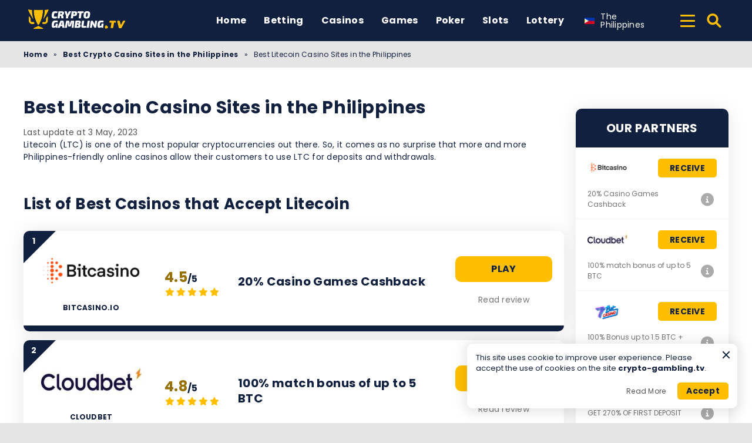

--- FILE ---
content_type: text/html; charset=UTF-8
request_url: https://crypto-gambling.tv/ph/casino/litecoin/
body_size: 19837
content:
<!DOCTYPE html><html lang="en-PH" prefix="og: https://ogp.me/ns#"><head><meta http-equiv="content-type" content="text/html; charset=UTF-8"><meta http-equiv="X-UA-Compatible" content="IE=edge"><meta name="HandheldFriendly" content="true"><meta name="viewport" content="width=device-width, initial-scale=1, maximum-scale=5"><link rel="profile" href="https://gmpg.org/xfn/11"><link rel="icon" type="image/png" sizes="32x32" href="https://crypto-gambling.tv/favicon-32x32.png"><link rel="icon" type="image/png" sizes="16x16" href="https://crypto-gambling.tv/favicon-16x16.png"><link rel="shortcut icon" href="https://crypto-gambling.tv/favicon.ico"><link rel="apple-touch-icon" sizes="180x180" href="https://crypto-gambling.tv/apple-touch-icon.png"><link rel="mask-icon" href="https://crypto-gambling.tv/safari-pinned-tab.svg" color="#12203f"><meta name="msapplication-TileImage" content="https://crypto-gambling.tv/mstile-144x144.png"><link rel="manifest" href="https://crypto-gambling.tv/site.webmanifest"><link rel="preload" href="https://crypto-gambling.tv/wp-content/themes/ltv/assets/fonts/ltv/ltv.ttf?v21" as="font" type="font/ttf" crossorigin><link rel="preload" href="https://crypto-gambling.tv/wp-content/themes/ltv/assets/fonts/ltv/ltv.woff?v21" as="font" type="font/woff" crossorigin><link rel="preload" href="https://crypto-gambling.tv/wp-content/themes/ltv/assets/fonts/poppins/r.woff2" as="font" type="font/woff2" crossorigin><link rel="preload" href="https://crypto-gambling.tv/wp-content/themes/ltv/assets/fonts/poppins/700.woff2" as="font" type="font/woff2" crossorigin><link rel="preload" href="https://crypto-gambling.tv/wp-content/uploads/2022/09/cryptogambling-logo.svg" as="image" type="image/svg+xml"><meta name="apple-mobile-web-app-title" content="CRYPTO-GAMBLING.TV"><meta name="application-name" content="CRYPTO-GAMBLING.TV"><meta name="msapplication-TileColor" content="#12203f"><meta name="theme-color" content="#12203f"><style>:where(body, iframe, pre, img, svg, video, canvas, select) {
            max-width: 100%;
            overflow: auto;
            word-break: break-word;
        }</style> <script data-cfasync="false" data-no-defer="1" data-no-minify="1" data-no-optimize="1">var ewww_webp_supported=!1;function check_webp_feature(A,e){var w;e=void 0!==e?e:function(){},ewww_webp_supported?e(ewww_webp_supported):((w=new Image).onload=function(){ewww_webp_supported=0<w.width&&0<w.height,e&&e(ewww_webp_supported)},w.onerror=function(){e&&e(!1)},w.src="data:image/webp;base64,"+{alpha:"UklGRkoAAABXRUJQVlA4WAoAAAAQAAAAAAAAAAAAQUxQSAwAAAARBxAR/Q9ERP8DAABWUDggGAAAABQBAJ0BKgEAAQAAAP4AAA3AAP7mtQAAAA=="}[A])}check_webp_feature("alpha");</script><script data-cfasync="false" data-no-defer="1" data-no-minify="1" data-no-optimize="1">var Arrive=function(c,w){"use strict";if(c.MutationObserver&&"undefined"!=typeof HTMLElement){var r,a=0,u=(r=HTMLElement.prototype.matches||HTMLElement.prototype.webkitMatchesSelector||HTMLElement.prototype.mozMatchesSelector||HTMLElement.prototype.msMatchesSelector,{matchesSelector:function(e,t){return e instanceof HTMLElement&&r.call(e,t)},addMethod:function(e,t,r){var a=e[t];e[t]=function(){return r.length==arguments.length?r.apply(this,arguments):"function"==typeof a?a.apply(this,arguments):void 0}},callCallbacks:function(e,t){t&&t.options.onceOnly&&1==t.firedElems.length&&(e=[e[0]]);for(var r,a=0;r=e[a];a++)r&&r.callback&&r.callback.call(r.elem,r.elem);t&&t.options.onceOnly&&1==t.firedElems.length&&t.me.unbindEventWithSelectorAndCallback.call(t.target,t.selector,t.callback)},checkChildNodesRecursively:function(e,t,r,a){for(var i,n=0;i=e[n];n++)r(i,t,a)&&a.push({callback:t.callback,elem:i}),0<i.childNodes.length&&u.checkChildNodesRecursively(i.childNodes,t,r,a)},mergeArrays:function(e,t){var r,a={};for(r in e)e.hasOwnProperty(r)&&(a[r]=e[r]);for(r in t)t.hasOwnProperty(r)&&(a[r]=t[r]);return a},toElementsArray:function(e){return e=void 0!==e&&("number"!=typeof e.length||e===c)?[e]:e}}),e=(l.prototype.addEvent=function(e,t,r,a){a={target:e,selector:t,options:r,callback:a,firedElems:[]};return this._beforeAdding&&this._beforeAdding(a),this._eventsBucket.push(a),a},l.prototype.removeEvent=function(e){for(var t,r=this._eventsBucket.length-1;t=this._eventsBucket[r];r--)e(t)&&(this._beforeRemoving&&this._beforeRemoving(t),(t=this._eventsBucket.splice(r,1))&&t.length&&(t[0].callback=null))},l.prototype.beforeAdding=function(e){this._beforeAdding=e},l.prototype.beforeRemoving=function(e){this._beforeRemoving=e},l),t=function(i,n){var o=new e,l=this,s={fireOnAttributesModification:!1};return o.beforeAdding(function(t){var e=t.target;e!==c.document&&e!==c||(e=document.getElementsByTagName("html")[0]);var r=new MutationObserver(function(e){n.call(this,e,t)}),a=i(t.options);r.observe(e,a),t.observer=r,t.me=l}),o.beforeRemoving(function(e){e.observer.disconnect()}),this.bindEvent=function(e,t,r){t=u.mergeArrays(s,t);for(var a=u.toElementsArray(this),i=0;i<a.length;i++)o.addEvent(a[i],e,t,r)},this.unbindEvent=function(){var r=u.toElementsArray(this);o.removeEvent(function(e){for(var t=0;t<r.length;t++)if(this===w||e.target===r[t])return!0;return!1})},this.unbindEventWithSelectorOrCallback=function(r){var a=u.toElementsArray(this),i=r,e="function"==typeof r?function(e){for(var t=0;t<a.length;t++)if((this===w||e.target===a[t])&&e.callback===i)return!0;return!1}:function(e){for(var t=0;t<a.length;t++)if((this===w||e.target===a[t])&&e.selector===r)return!0;return!1};o.removeEvent(e)},this.unbindEventWithSelectorAndCallback=function(r,a){var i=u.toElementsArray(this);o.removeEvent(function(e){for(var t=0;t<i.length;t++)if((this===w||e.target===i[t])&&e.selector===r&&e.callback===a)return!0;return!1})},this},i=new function(){var s={fireOnAttributesModification:!1,onceOnly:!1,existing:!1};function n(e,t,r){return!(!u.matchesSelector(e,t.selector)||(e._id===w&&(e._id=a++),-1!=t.firedElems.indexOf(e._id)))&&(t.firedElems.push(e._id),!0)}var c=(i=new t(function(e){var t={attributes:!1,childList:!0,subtree:!0};return e.fireOnAttributesModification&&(t.attributes=!0),t},function(e,i){e.forEach(function(e){var t=e.addedNodes,r=e.target,a=[];null!==t&&0<t.length?u.checkChildNodesRecursively(t,i,n,a):"attributes"===e.type&&n(r,i)&&a.push({callback:i.callback,elem:r}),u.callCallbacks(a,i)})})).bindEvent;return i.bindEvent=function(e,t,r){t=void 0===r?(r=t,s):u.mergeArrays(s,t);var a=u.toElementsArray(this);if(t.existing){for(var i=[],n=0;n<a.length;n++)for(var o=a[n].querySelectorAll(e),l=0;l<o.length;l++)i.push({callback:r,elem:o[l]});if(t.onceOnly&&i.length)return r.call(i[0].elem,i[0].elem);setTimeout(u.callCallbacks,1,i)}c.call(this,e,t,r)},i},o=new function(){var a={};function i(e,t){return u.matchesSelector(e,t.selector)}var n=(o=new t(function(){return{childList:!0,subtree:!0}},function(e,r){e.forEach(function(e){var t=e.removedNodes,e=[];null!==t&&0<t.length&&u.checkChildNodesRecursively(t,r,i,e),u.callCallbacks(e,r)})})).bindEvent;return o.bindEvent=function(e,t,r){t=void 0===r?(r=t,a):u.mergeArrays(a,t),n.call(this,e,t,r)},o};d(HTMLElement.prototype),d(NodeList.prototype),d(HTMLCollection.prototype),d(HTMLDocument.prototype),d(Window.prototype);var n={};return s(i,n,"unbindAllArrive"),s(o,n,"unbindAllLeave"),n}function l(){this._eventsBucket=[],this._beforeAdding=null,this._beforeRemoving=null}function s(e,t,r){u.addMethod(t,r,e.unbindEvent),u.addMethod(t,r,e.unbindEventWithSelectorOrCallback),u.addMethod(t,r,e.unbindEventWithSelectorAndCallback)}function d(e){e.arrive=i.bindEvent,s(i,e,"unbindArrive"),e.leave=o.bindEvent,s(o,e,"unbindLeave")}}(window,void 0),ewww_webp_supported=!1;function check_webp_feature(e,t){var r;ewww_webp_supported?t(ewww_webp_supported):((r=new Image).onload=function(){ewww_webp_supported=0<r.width&&0<r.height,t(ewww_webp_supported)},r.onerror=function(){t(!1)},r.src="data:image/webp;base64,"+{alpha:"UklGRkoAAABXRUJQVlA4WAoAAAAQAAAAAAAAAAAAQUxQSAwAAAARBxAR/Q9ERP8DAABWUDggGAAAABQBAJ0BKgEAAQAAAP4AAA3AAP7mtQAAAA==",animation:"UklGRlIAAABXRUJQVlA4WAoAAAASAAAAAAAAAAAAQU5JTQYAAAD/////AABBTk1GJgAAAAAAAAAAAAAAAAAAAGQAAABWUDhMDQAAAC8AAAAQBxAREYiI/gcA"}[e])}function ewwwLoadImages(e){if(e){for(var t=document.querySelectorAll(".batch-image img, .image-wrapper a, .ngg-pro-masonry-item a, .ngg-galleria-offscreen-seo-wrapper a"),r=0,a=t.length;r<a;r++)ewwwAttr(t[r],"data-src",t[r].getAttribute("data-webp")),ewwwAttr(t[r],"data-thumbnail",t[r].getAttribute("data-webp-thumbnail"));for(var i=document.querySelectorAll("div.woocommerce-product-gallery__image"),r=0,a=i.length;r<a;r++)ewwwAttr(i[r],"data-thumb",i[r].getAttribute("data-webp-thumb"))}for(var n=document.querySelectorAll("video"),r=0,a=n.length;r<a;r++)ewwwAttr(n[r],"poster",e?n[r].getAttribute("data-poster-webp"):n[r].getAttribute("data-poster-image"));for(var o,l=document.querySelectorAll("img.ewww_webp_lazy_load"),r=0,a=l.length;r<a;r++)e&&(ewwwAttr(l[r],"data-lazy-srcset",l[r].getAttribute("data-lazy-srcset-webp")),ewwwAttr(l[r],"data-srcset",l[r].getAttribute("data-srcset-webp")),ewwwAttr(l[r],"data-lazy-src",l[r].getAttribute("data-lazy-src-webp")),ewwwAttr(l[r],"data-src",l[r].getAttribute("data-src-webp")),ewwwAttr(l[r],"data-orig-file",l[r].getAttribute("data-webp-orig-file")),ewwwAttr(l[r],"data-medium-file",l[r].getAttribute("data-webp-medium-file")),ewwwAttr(l[r],"data-large-file",l[r].getAttribute("data-webp-large-file")),null!=(o=l[r].getAttribute("srcset"))&&!1!==o&&o.includes("R0lGOD")&&ewwwAttr(l[r],"src",l[r].getAttribute("data-lazy-src-webp"))),l[r].className=l[r].className.replace(/\bewww_webp_lazy_load\b/,"");for(var s=document.querySelectorAll(".ewww_webp"),r=0,a=s.length;r<a;r++)e?(ewwwAttr(s[r],"srcset",s[r].getAttribute("data-srcset-webp")),ewwwAttr(s[r],"src",s[r].getAttribute("data-src-webp")),ewwwAttr(s[r],"data-orig-file",s[r].getAttribute("data-webp-orig-file")),ewwwAttr(s[r],"data-medium-file",s[r].getAttribute("data-webp-medium-file")),ewwwAttr(s[r],"data-large-file",s[r].getAttribute("data-webp-large-file")),ewwwAttr(s[r],"data-large_image",s[r].getAttribute("data-webp-large_image")),ewwwAttr(s[r],"data-src",s[r].getAttribute("data-webp-src"))):(ewwwAttr(s[r],"srcset",s[r].getAttribute("data-srcset-img")),ewwwAttr(s[r],"src",s[r].getAttribute("data-src-img"))),s[r].className=s[r].className.replace(/\bewww_webp\b/,"ewww_webp_loaded");window.jQuery&&jQuery.fn.isotope&&jQuery.fn.imagesLoaded&&(jQuery(".fusion-posts-container-infinite").imagesLoaded(function(){jQuery(".fusion-posts-container-infinite").hasClass("isotope")&&jQuery(".fusion-posts-container-infinite").isotope()}),jQuery(".fusion-portfolio:not(.fusion-recent-works) .fusion-portfolio-wrapper").imagesLoaded(function(){jQuery(".fusion-portfolio:not(.fusion-recent-works) .fusion-portfolio-wrapper").isotope()}))}function ewwwWebPInit(e){ewwwLoadImages(e),ewwwNggLoadGalleries(e),document.arrive(".ewww_webp",function(){ewwwLoadImages(e)}),document.arrive(".ewww_webp_lazy_load",function(){ewwwLoadImages(e)}),document.arrive("videos",function(){ewwwLoadImages(e)}),"loading"==document.readyState?document.addEventListener("DOMContentLoaded",ewwwJSONParserInit):("undefined"!=typeof galleries&&ewwwNggParseGalleries(e),ewwwWooParseVariations(e))}function ewwwAttr(e,t,r){null!=r&&!1!==r&&e.setAttribute(t,r)}function ewwwJSONParserInit(){"undefined"!=typeof galleries&&check_webp_feature("alpha",ewwwNggParseGalleries),check_webp_feature("alpha",ewwwWooParseVariations)}function ewwwWooParseVariations(e){if(e)for(var t=document.querySelectorAll("form.variations_form"),r=0,a=t.length;r<a;r++){var i=t[r].getAttribute("data-product_variations"),n=!1;try{for(var o in i=JSON.parse(i))void 0!==i[o]&&void 0!==i[o].image&&(void 0!==i[o].image.src_webp&&(i[o].image.src=i[o].image.src_webp,n=!0),void 0!==i[o].image.srcset_webp&&(i[o].image.srcset=i[o].image.srcset_webp,n=!0),void 0!==i[o].image.full_src_webp&&(i[o].image.full_src=i[o].image.full_src_webp,n=!0),void 0!==i[o].image.gallery_thumbnail_src_webp&&(i[o].image.gallery_thumbnail_src=i[o].image.gallery_thumbnail_src_webp,n=!0),void 0!==i[o].image.thumb_src_webp&&(i[o].image.thumb_src=i[o].image.thumb_src_webp,n=!0));n&&ewwwAttr(t[r],"data-product_variations",JSON.stringify(i))}catch(e){}}}function ewwwNggParseGalleries(e){if(e)for(var t in galleries){var r=galleries[t];galleries[t].images_list=ewwwNggParseImageList(r.images_list)}}function ewwwNggLoadGalleries(e){e&&document.addEventListener("ngg.galleria.themeadded",function(e,t){window.ngg_galleria._create_backup=window.ngg_galleria.create,window.ngg_galleria.create=function(e,t){var r=$(e).data("id");return galleries["gallery_"+r].images_list=ewwwNggParseImageList(galleries["gallery_"+r].images_list),window.ngg_galleria._create_backup(e,t)}})}function ewwwNggParseImageList(e){for(var t in e){var r=e[t];if(void 0!==r["image-webp"]&&(e[t].image=r["image-webp"],delete e[t]["image-webp"]),void 0!==r["thumb-webp"]&&(e[t].thumb=r["thumb-webp"],delete e[t]["thumb-webp"]),void 0!==r.full_image_webp&&(e[t].full_image=r.full_image_webp,delete e[t].full_image_webp),void 0!==r.srcsets)for(var a in r.srcsets)nggSrcset=r.srcsets[a],void 0!==r.srcsets[a+"-webp"]&&(e[t].srcsets[a]=r.srcsets[a+"-webp"],delete e[t].srcsets[a+"-webp"]);if(void 0!==r.full_srcsets)for(var i in r.full_srcsets)nggFSrcset=r.full_srcsets[i],void 0!==r.full_srcsets[i+"-webp"]&&(e[t].full_srcsets[i]=r.full_srcsets[i+"-webp"],delete e[t].full_srcsets[i+"-webp"])}return e}check_webp_feature("alpha",ewwwWebPInit);</script> <style>img:is([sizes="auto" i], [sizes^="auto," i]) { contain-intrinsic-size: 3000px 1500px }</style><link rel="alternate" hreflang="en-us" href="https://crypto-gambling.tv/casino/litecoin/"><link rel="alternate" hreflang="en-de" href="https://crypto-gambling.tv/de/casino/litecoin/"><link rel="alternate" hreflang="en-pl" href="https://crypto-gambling.tv/pl/casino/litecoin/"><link rel="alternate" hreflang="en-ph" href="https://crypto-gambling.tv/ph/casino/litecoin/"><link rel="alternate" hreflang="en-vn" href="https://crypto-gambling.tv/vi/casino/litecoin/"><link rel="alternate" hreflang="en-sg" href="https://crypto-gambling.tv/sg/casino/litecoin/"><link rel="alternate" hreflang="en-in" href="https://crypto-gambling.tv/in/casino/litecoin/"><link rel="alternate" hreflang="x-default" href="https://crypto-gambling.tv/casino/litecoin/"><link media="all" href="https://crypto-gambling.tv/wp-content/resources/css/aggregated_50a8c70c922efabf753583684ab3897b.css" rel="stylesheet"><title>The Philippines Litecoin Casinos 💰 TOP Rated Sites 2026</title><meta name="description" content="How To Choose A Great And Safe Online Litecoin Casino In the Philippines? ☝ Compare Top Rated Litecoin Casinos ✅ Find Out Which One Suits You Best!"><meta name="robots" content="follow, index, max-snippet:-1, max-video-preview:-1, max-image-preview:large"><link rel="canonical" href="https://crypto-gambling.tv/ph/casino/litecoin/"><meta property="og:locale" content="en_US"><meta property="og:type" content="article"><meta property="og:title" content="The Philippines Litecoin Casinos 💰 TOP Rated Sites 2026"><meta property="og:description" content="How To Choose A Great And Safe Online Litecoin Casino In the Philippines? ☝ Compare Top Rated Litecoin Casinos ✅ Find Out Which One Suits You Best!"><meta property="og:url" content="https://crypto-gambling.tv/ph/casino/litecoin/"><meta property="og:site_name" content="Crypto Gambling TV"><meta property="og:updated_time" content="2023-05-03T10:20:30+00:00"><meta property="article:published_time" content="2022-10-14T16:31:02+00:00"><meta property="article:modified_time" content="2023-05-03T10:20:30+00:00"><meta name="twitter:card" content="summary_large_image"><meta name="twitter:title" content="The Philippines Litecoin Casinos 💰 TOP Rated Sites 2026"><meta name="twitter:description" content="How To Choose A Great And Safe Online Litecoin Casino In the Philippines? ☝ Compare Top Rated Litecoin Casinos ✅ Find Out Which One Suits You Best!"> <script type="application/ld+json" class="rank-math-schema-pro">{"@context":"https://schema.org","@graph":[{"@type":"Organization","@id":"https://crypto-gambling.tv/ph/#organization/","name":"CRYPTO GAMBLING"},{"@type":"WebSite","@id":"https://crypto-gambling.tv/ph/#website/","url":"https://crypto-gambling.tv/ph/","name":"Crypto Gambling TV","publisher":{"@id":"https://crypto-gambling.tv/ph/#organization/"},"inLanguage":"en-PH","potentialAction":{"@type":"SearchAction","target":"https://crypto-gambling.tv/ph/search/{search_term_string}/","query-input":"required name=search_term_string"}},{"@type":"BreadcrumbList","@id":"https://crypto-gambling.tv/ph/casino/litecoin/#breadcrumb","itemListElement":[{"@type":"ListItem","position":"1","item":{"@id":"https://crypto-gambling.tv/ph/","name":"Home"}},{"@type":"ListItem","position":"2","item":{"@id":"https://crypto-gambling.tv/ph/casino/","name":"Best Crypto Casino Sites in the Philippines"}},{"@type":"ListItem","position":"3","item":{"@id":"https://crypto-gambling.tv/ph/casino/litecoin/","name":"Best Litecoin Casino Sites in the Philippines\u00a0"}}]},{"@type":"WebPage","@id":"https://crypto-gambling.tv/ph/casino/litecoin/#webpage","url":"https://crypto-gambling.tv/ph/casino/litecoin/","name":"The Philippines Litecoin Casinos \ud83d\udcb0 TOP Rated Sites 2026","datePublished":"2022-10-14T16:31:02+00:00","dateModified":"2023-05-03T10:20:30+00:00","isPartOf":{"@id":"https://crypto-gambling.tv/ph/#website/"},"inLanguage":"en-PH","breadcrumb":{"@id":"https://crypto-gambling.tv/ph/casino/litecoin/#breadcrumb"}},{"@type":"Person","@id":"https://crypto-gambling.tv/ph/author/jarin-ahmed/","name":"Jarin Ahmed","description":"Like many aspiring writers, Jarin focuses on bringing life to the text for her readers. She is an avid sports lover, growing up in a family obsessed with bookies. She is an expert in the iGaming niche and has secondary obsessions with Gardening and cooking.","url":"https://crypto-gambling.tv/ph/author/jarin-ahmed/","image":{"@type":"ImageObject","@id":"https://crypto-gambling.tv/wp-content/uploads/2022/10/avatar_user_3_1664795677-96x96.jpeg","url":"https://crypto-gambling.tv/wp-content/uploads/2022/10/avatar_user_3_1664795677-96x96.jpeg","caption":"Jarin Ahmed","inLanguage":"en-PH"},"worksFor":{"@id":"https://crypto-gambling.tv/ph/#organization/"},"sameAs":["https://www.linkedin.com/in/jarin-ahmed-226093141/"]},{"headline":"The Philippines Litecoin Casinos \ud83d\udcb0 TOP Rated Sites 2026","description":"How To Choose A Great And Safe Online Litecoin Casino In the Philippines? \u261d Compare Top Rated Litecoin Casinos \u2705 Find Out Which One Suits You Best!","@type":"Article","author":{"@id":"https://crypto-gambling.tv/ph/author/jarin-ahmed/","name":"Jarin Ahmed"},"datePublished":"2022-10-14T16:31:02+00:00","dateModified":"2023-05-03T10:20:30+00:00","name":"The Philippines Litecoin Casinos \ud83d\udcb0 TOP Rated Sites 2026","@id":"https://crypto-gambling.tv/ph/casino/litecoin/#schema-946890","isPartOf":{"@id":"https://crypto-gambling.tv/ph/casino/litecoin/#webpage"},"publisher":{"@id":"https://crypto-gambling.tv/ph/#organization/"},"inLanguage":"en-PH","mainEntityOfPage":{"@id":"https://crypto-gambling.tv/ph/casino/litecoin/#webpage"}}]}</script> <link rel='dns-prefetch' href='//www.googletagmanager.com'><link rel='preconnect' href='https://static.crypto-gambling.tv'><style id='classic-theme-styles-inline-css'>/*! This file is auto-generated */
.wp-block-button__link{color:#fff;background-color:#32373c;border-radius:9999px;box-shadow:none;text-decoration:none;padding:calc(.667em + 2px) calc(1.333em + 2px);font-size:1.125em}.wp-block-file__button{background:#32373c;color:#fff;text-decoration:none}</style><style id='safe-svg-svg-icon-style-inline-css'>.safe-svg-cover{text-align:center}.safe-svg-cover .safe-svg-inside{display:inline-block;max-width:100%}.safe-svg-cover svg{fill:currentColor;height:100%;max-height:100%;max-width:100%;width:100%}</style> <script id="ltv-red-analytics-js-extra">var ltv_red_anly = {"g_id":"G-KZS2YWVHFM","lang":"\/ph","sd":"0"};</script> <script id="main-js-extra">var LTV = {"search_link":"https:\/\/crypto-gambling.tv\/ph\/search\/","sw":"0","search_too_short":"Please lengthen this text to %s characters or more.","aff_link_output_type":"BUTTON","desk_width":"1200"};</script> <script id="ezf-min-js-extra">var ezf_var = {"ajaxurl":"https:\/\/crypto-gambling.tv\/wp-content\/ajax.php","aff_behavior":"proxy"};</script> <script src="https://crypto-gambling.tv/wp-content/themes/ltv/assets/js/ezf-min.js?ver=1.7.189" id="ezf-min-js" defer data-wp-strategy="defer"></script> <link rel="alternate" title="oEmbed (JSON)" type="application/json+oembed" href="https://crypto-gambling.tv/ph/wp-json/oembed/1.0/embed?url=https%3A%2F%2Fcrypto-gambling.tv%2Fph%2Fcasino%2Flitecoin%2F"><link rel="alternate" title="oEmbed (XML)" type="text/xml+oembed" href="https://crypto-gambling.tv/ph/wp-json/oembed/1.0/embed?url=https%3A%2F%2Fcrypto-gambling.tv%2Fph%2Fcasino%2Flitecoin%2F&#038;format=xml"> <script>document.cookie = "ltvSession=1; path=/; max-age=2592000";</script> <script>// GTAG - Initialize Data Layer
                    window.dataLayer = window.dataLayer || [];
                    window.gtag = function() { dataLayer.push(arguments); }

                    //Set the default consent state
                    gtag('consent', 'default', {
                        'ad_storage': 'denied',
                        'ad_user_data': 'denied',
                        'ad_personalization': 'denied',
                        'analytics_storage': 'granted',
                        'functionality_storage': 'granted',
                        'personalization_storage': 'granted',
                        'security_storage': 'granted',
                        'wait_for_update': 500
                    });

                    // Load existing choices
                    var cookie_consentGranted = ltv_cookie_grant_get();
                    if (cookie_consentGranted) {
                        gtag('consent', 'update', cookie_consentGranted);
                    }

                    function ltv_cookie_grant_get() {
                        var v = document.cookie.match('(^|;) ?' + "cookie_consentGranted" + '=([^;]*)(;|$)');
                        var value = v ? v[2] : null;
                        return value ? JSON.parse(value) : null;
                    }

                    // MS Clarity
                    var msc_granted = localStorage.getItem('msc_granted');
                    if (typeof window.clarity === 'function' && msc_granted) {
                        window.clarity('consentv2', {
                            ad_Storage: 'granted',
                            analytics_Storage: 'granted'
                        });
                    }</script> <style media="all"
                                                                                                          id="siteorigin-panels-layouts-head">/* Layout 3855 */ #pgc-3855-0-0 { width:100%;width:calc(100% - ( 0 * 30px ) ) } #pl-3855 .so-panel { margin-bottom:30px } #pl-3855 .so-panel:last-of-type { margin-bottom:0px }</style> <script>document.addEventListener('DOMContentLoaded', function() {
            var images = document.querySelectorAll('img');

            if (images) {
                images.forEach(function(img) {
                    var sizes = img.getAttribute('data-sizes');
                    if (sizes) {
                        img.setAttribute('sizes', sizes);
                        img.removeAttribute('data-sizes');
                    }
                });
            }
        });</script> </head><body class="wp-singular page-template page-template-page-templates page-template-page-builder page-template-page-templatespage-builder-php page page-id-3855 page-child parent-pageid-2277 wp-theme-ltv cs-betting siteorigin-panels">
<script data-cfasync="false" data-no-defer="1" data-no-minify="1" data-no-optimize="1">if(typeof ewww_webp_supported==="undefined"){var ewww_webp_supported=!1}if(ewww_webp_supported){document.body.classList.add("webp-support")}</script><div class="ltv-header-spacing"></div><header class="ltv-header-main"><div class="container"><div class="h-mobile-nav-btn" > <button aria-label="Menu" type="button"> <span class="top"></span> <span class="middle"></span> <span class="bottom"></span> </button></div><div class="logo"> <a href="https://crypto-gambling.tv/ph/" aria-label="Crypto Gambling TV"> <img width="200" height="50" src="https://crypto-gambling.tv/wp-content/uploads/2022/09/cryptogambling-logo.svg" loading="eager" class="skip-lazy" alt="Crypto Gambling TV"> </a></div><nav id="ltv-nav-main" class="ltv-nav-main scroll"><div class="ltv-nav-main-inner"><ul class="m-desk"><li><div class="ltv-menu-item has-no-icon" ><a href="https://crypto-gambling.tv/ph/" class="ltv-menu-link">Home</a></div></li><li class="menu-item-has-children"><div class="ltv-menu-item has-no-icon" ><a href="https://crypto-gambling.tv/ph/betting/" class="ltv-menu-link">Betting</a> <a href="javascript:" class="ltv-submenu-expand-btn" aria-label="View menu: Betting"></a></div><ul class="sub-menu depth-0"><li><a href="https://crypto-gambling.tv/ph/betting/bitcoin/">Bitcoin</a></li><li><a href="https://crypto-gambling.tv/ph/betting/ethereum/">Ethereum</a></li><li><a href="https://crypto-gambling.tv/ph/betting/litecoin/">Litecoin</a></li><li><a href="https://crypto-gambling.tv/ph/betting/dogecoin/">Dogecoin</a></li></ul></li><li class="menu-item-has-children"><div class="ltv-menu-item has-no-icon" ><a href="https://crypto-gambling.tv/ph/casino/" class="ltv-menu-link">Casinos</a> <a href="javascript:" class="ltv-submenu-expand-btn" aria-label="View menu: Casinos"></a></div><ul class="sub-menu depth-0"><li><a href="https://crypto-gambling.tv/ph/casino/bitcoin/">Bitcoin</a></li><li><a href="https://crypto-gambling.tv/ph/casino/ethereum/">Ethereum</a></li><li><a href="https://crypto-gambling.tv/ph/casino/litecoin/">Litecoin</a></li><li><a href="https://crypto-gambling.tv/ph/casino/dogecoin/">Dogecoin</a></li></ul></li><li class="menu-item-has-children"><div class="ltv-menu-item has-no-icon" ><a href="https://crypto-gambling.tv/ph/games/" class="ltv-menu-link">Games</a> <a href="javascript:" class="ltv-submenu-expand-btn" aria-label="View menu: Games"></a></div><ul class="sub-menu depth-0"><li class="menu-item-has-children"><div class="ltv-menu-item has-no-icon"><a href="https://crypto-gambling.tv/ph/games/bitcoin/">Bitcoin Casino Games</a> <a href="javascript:" class="ltv-submenu-expand-btn" aria-label="View menu: Bitcoin Casino Games"></a></div><ul class="sub-menu depth-1"><li><a href="https://crypto-gambling.tv/ph/games/bitcoin/baccarat/">Baccarat</a></li><li><a href="https://crypto-gambling.tv/ph/games/bitcoin/bingo/">Bingo</a></li><li><a href="https://crypto-gambling.tv/ph/games/bitcoin/blackjack/">Blackjack</a></li><li><a href="https://crypto-gambling.tv/ph/games/bitcoin/craps/">Craps</a></li><li><a href="https://crypto-gambling.tv/ph/games/bitcoin/keno/">Keno</a></li><li><a href="https://crypto-gambling.tv/ph/games/bitcoin/roulette/">Roulette</a></li></ul></li><li><a href="https://crypto-gambling.tv/ph/games/ethereum/">Ethereum Casino Games</a></li><li><a href="https://crypto-gambling.tv/ph/games/litecoin/">Litecoin Casino Games</a></li><li><a href="https://crypto-gambling.tv/ph/games/dogecoin/">Dogecoin Casino Games</a></li></ul></li><li class="menu-item-has-children"><div class="ltv-menu-item has-no-icon" ><a href="https://crypto-gambling.tv/ph/poker/" class="ltv-menu-link">Poker</a> <a href="javascript:" class="ltv-submenu-expand-btn" aria-label="View menu: Poker"></a></div><ul class="sub-menu depth-0"><li><a href="https://crypto-gambling.tv/ph/poker/bitcoin/">Bitcoin Poker</a></li><li><a href="https://crypto-gambling.tv/ph/poker/ethereum/">Ethereum Poker</a></li><li><a href="https://crypto-gambling.tv/ph/poker/litecoin/">Litecoin Poker</a></li><li><a href="https://crypto-gambling.tv/ph/poker/dogecoin/">Dogecoin Poker</a></li></ul></li><li class="menu-item-has-children"><div class="ltv-menu-item has-no-icon" ><a href="https://crypto-gambling.tv/ph/slots/" class="ltv-menu-link">Slots</a> <a href="javascript:" class="ltv-submenu-expand-btn" aria-label="View menu: Slots"></a></div><ul class="sub-menu depth-0"><li><a href="https://crypto-gambling.tv/ph/slots/bitcoin/">Bitcoin Slots</a></li><li><a href="https://crypto-gambling.tv/ph/slots/ethereum/">Ethereum Slots</a></li><li><a href="https://crypto-gambling.tv/ph/slots/litecoin/">Litecoin Slots</a></li><li><a href="https://crypto-gambling.tv/ph/slots/dogecoin/">Dogecoin Slots</a></li></ul></li><li class="menu-item-has-children"><div class="ltv-menu-item has-no-icon" ><a href="https://crypto-gambling.tv/ph/lottery/" class="ltv-menu-link">Lottery</a> <a href="javascript:" class="ltv-submenu-expand-btn" aria-label="View menu: Lottery"></a></div><ul class="sub-menu depth-0"><li><a href="https://crypto-gambling.tv/ph/lottery/bitcoin/">Bitcoin Lottery</a></li><li><a href="https://crypto-gambling.tv/ph/lottery/ethereum/">Ethereum Lottery</a></li><li><a href="https://crypto-gambling.tv/ph/lottery/litecoin/">Litecoin Lottery</a></li><li><a href="https://crypto-gambling.tv/ph/lottery/dogecoin/">Dogecoin Lottery</a></li></ul></li></ul><div class="ltv-sm-menu mob"><ul><li class="menu-item-has-children"><div class="ltv-menu-item has-no-icon" ><a href="javascript:" class="ltv-menu-link">Other Games</a> <a href="javascript:" class="ltv-submenu-expand-btn" aria-label="View menu: Other Games"></a></div><ul class="sub-menu depth-0"><li><a href="https://crypto-gambling.tv/ph/games/bitcoin/baccarat/">Bitcoin Baccarat in the Philippines</a></li><li><a href="https://crypto-gambling.tv/ph/games/bitcoin/bingo/">Bitcoin Bingo in the Philippines</a></li><li><a href="https://crypto-gambling.tv/ph/games/bitcoin/blackjack/">Bitcoin Blackjack in the Philippines</a></li><li><a href="https://crypto-gambling.tv/ph/games/bitcoin/craps/">Bitcoin Craps in the Philippines</a></li><li><a href="https://crypto-gambling.tv/ph/games/bitcoin/keno/">Bitcoin Keno in the Philippines</a></li><li><a href="https://crypto-gambling.tv/ph/games/bitcoin/roulette/">Bitcoin Roulette in the Philippines</a></li></ul></li><li class="menu-item-has-children"><div class="ltv-menu-item has-no-icon" ><a href="https://crypto-gambling.tv/ph/betting/" class="ltv-menu-link">Sports</a> <a href="javascript:" class="ltv-submenu-expand-btn" aria-label="View menu: Sports"></a></div><ul class="sub-menu depth-0"><li><a href="https://crypto-gambling.tv/ph/betting/dogecoin/">Best Dogecoin Sports Betting Sites in the Philippines</a></li><li><a href="https://crypto-gambling.tv/ph/betting/ethereum/">Best Ethereum Sports Betting Sites in the Philippines</a></li><li><a href="https://crypto-gambling.tv/ph/betting/litecoin/">Best Litecoin Sports Betting Sites in the Philippines</a></li><li class="menu-item-has-children"><div class="ltv-menu-item has-no-icon"><a href="https://crypto-gambling.tv/ph/betting/bitcoin/">Best Bitcoin Sports Betting Sites in the Philippines</a> <a href="javascript:" class="ltv-submenu-expand-btn" aria-label="View menu: Best Bitcoin Sports Betting Sites in the Philippines"></a></div><ul class="sub-menu depth-1"><li><a href="https://crypto-gambling.tv/ph/betting/bitcoin/esports/">Best Bitcoin eSports Betting Sites in the Philippines</a></li><li><a href="https://crypto-gambling.tv/ph/betting/bitcoin/formula-1/">Best Bitcoin Formula 1 Betting Sites in the Philippines</a></li><li><a href="https://crypto-gambling.tv/ph/betting/bitcoin/golf/">Best Bitcoin Golf Betting Sites in the Philippines</a></li><li><a href="https://crypto-gambling.tv/ph/betting/bitcoin/football/">Best Bitcoin Soccer Betting Sites in the Philippines</a></li></ul></li></ul></li><li class="menu-item-has-children"><div class="ltv-menu-item has-no-icon" ><a href="https://crypto-gambling.tv/ph/betting-bonuses/" class="ltv-menu-link">Bonuses in The Philippines</a> <a href="javascript:" class="ltv-submenu-expand-btn" aria-label="View menu: Bonuses in The Philippines"></a></div><ul class="sub-menu depth-0"><li><a href="https://crypto-gambling.tv/ph/betting-bonuses/cloudbet/welcome-bonus/">Cloudbet The Philippines Welcome Bonus</a></li></ul></li><li><div class="ltv-menu-item has-no-icon" ><a href="https://crypto-gambling.tv/ph/casino/bitcoin/mobile/" class="ltv-menu-link">Best Mobile Bitcoin Casinos</a></div></li></ul></div><div class="ltv-lang-switcher wpml mob"> <a href="javascript:" class="ltv-ls-switch"> <span class="ltv-ls-icon"><noscript><img width="18" height="12" src="https://crypto-gambling.tv/wp-content/uploads/flags/ph.png" alt="The Philippines - Crypto Gambling TV"></noscript><img class="lazyload" width="18" height="12" src='data:image/svg+xml,%3Csvg%20xmlns=%22http://www.w3.org/2000/svg%22%20viewBox=%220%200%2018%2012%22%3E%3C/svg%3E' data-src="https://crypto-gambling.tv/wp-content/uploads/flags/ph.png" alt="The Philippines - Crypto Gambling TV"></span> <span class="ltv-ls-txt">The Philippines</span> </a><div class="inner"><div class="back">Back</div><div class="list"><ul class="ltv-ls-list"><li> <a href="https://crypto-gambling.tv/de/casino/litecoin/"> <span class="flag"><noscript><img width="18" height="12" src="https://crypto-gambling.tv/wp-content/plugins/sitepress-multilingual-cms/res/flags/de.png" alt="Germany - Crypto Gambling TV"></noscript><img class="lazyload" width="18" height="12" src='data:image/svg+xml,%3Csvg%20xmlns=%22http://www.w3.org/2000/svg%22%20viewBox=%220%200%2018%2012%22%3E%3C/svg%3E' data-src="https://crypto-gambling.tv/wp-content/plugins/sitepress-multilingual-cms/res/flags/de.png" alt="Germany - Crypto Gambling TV"></span> <span class="name">Germany</span> </a></li><li> <a href="https://crypto-gambling.tv/in/casino/litecoin/"> <span class="flag"><noscript><img width="18" height="12" src="https://crypto-gambling.tv/wp-content/uploads/flags/in.png" alt="India - Crypto Gambling TV"></noscript><img class="lazyload" width="18" height="12" src='data:image/svg+xml,%3Csvg%20xmlns=%22http://www.w3.org/2000/svg%22%20viewBox=%220%200%2018%2012%22%3E%3C/svg%3E' data-src="https://crypto-gambling.tv/wp-content/uploads/flags/in.png" alt="India - Crypto Gambling TV"></span> <span class="name">India</span> </a></li><li> <a href="https://crypto-gambling.tv/pl/casino/litecoin/"> <span class="flag"><noscript><img width="18" height="12" src="https://crypto-gambling.tv/wp-content/plugins/sitepress-multilingual-cms/res/flags/pl.png" alt="Poland - Crypto Gambling TV"></noscript><img class="lazyload" width="18" height="12" src='data:image/svg+xml,%3Csvg%20xmlns=%22http://www.w3.org/2000/svg%22%20viewBox=%220%200%2018%2012%22%3E%3C/svg%3E' data-src="https://crypto-gambling.tv/wp-content/plugins/sitepress-multilingual-cms/res/flags/pl.png" alt="Poland - Crypto Gambling TV"></span> <span class="name">Poland</span> </a></li><li> <a href="https://crypto-gambling.tv/sg/casino/litecoin/"> <span class="flag"><noscript><img width="18" height="12" src="https://crypto-gambling.tv/wp-content/uploads/flags/sg.png" alt="Singapore - Crypto Gambling TV"></noscript><img class="lazyload" width="18" height="12" src='data:image/svg+xml,%3Csvg%20xmlns=%22http://www.w3.org/2000/svg%22%20viewBox=%220%200%2018%2012%22%3E%3C/svg%3E' data-src="https://crypto-gambling.tv/wp-content/uploads/flags/sg.png" alt="Singapore - Crypto Gambling TV"></span> <span class="name">Singapore</span> </a></li><li class="active"> <a href="https://crypto-gambling.tv/ph/casino/litecoin/"> <span class="flag"><noscript><img width="18" height="12" src="https://crypto-gambling.tv/wp-content/uploads/flags/ph.png" alt="The Philippines - Crypto Gambling TV"></noscript><img class="lazyload" width="18" height="12" src='data:image/svg+xml,%3Csvg%20xmlns=%22http://www.w3.org/2000/svg%22%20viewBox=%220%200%2018%2012%22%3E%3C/svg%3E' data-src="https://crypto-gambling.tv/wp-content/uploads/flags/ph.png" alt="The Philippines - Crypto Gambling TV"></span> <span class="name">The Philippines</span> </a></li><li> <a href="https://crypto-gambling.tv/casino/litecoin/"> <span class="flag"><noscript><img width="18" height="12" src="https://crypto-gambling.tv/wp-content/uploads/flags/us.png" alt="USA - Crypto Gambling TV"></noscript><img class="lazyload" width="18" height="12" src='data:image/svg+xml,%3Csvg%20xmlns=%22http://www.w3.org/2000/svg%22%20viewBox=%220%200%2018%2012%22%3E%3C/svg%3E' data-src="https://crypto-gambling.tv/wp-content/uploads/flags/us.png" alt="USA - Crypto Gambling TV"></span> <span class="name">USA</span> </a></li><li> <a href="https://crypto-gambling.tv/vi/casino/litecoin/"> <span class="flag"><noscript><img width="18" height="12" src="https://crypto-gambling.tv/wp-content/plugins/sitepress-multilingual-cms/res/flags/vi.png" alt="Vietnam - Crypto Gambling TV"></noscript><img class="lazyload" width="18" height="12" src='data:image/svg+xml,%3Csvg%20xmlns=%22http://www.w3.org/2000/svg%22%20viewBox=%220%200%2018%2012%22%3E%3C/svg%3E' data-src="https://crypto-gambling.tv/wp-content/plugins/sitepress-multilingual-cms/res/flags/vi.png" alt="Vietnam - Crypto Gambling TV"></span> <span class="name">Vietnam</span> </a></li></ul></div><div class="ltv-menu-mobile-spacer"></div></div></div><div class="ltv-menu-mobile-spacer"></div></div><div class="ltv-nav-main-overlay"></div></nav><div class="ltv-lang-switcher desk"> <a href="javascript:" class="ltv-ls-switch"> <span class="ltv-ls-icon"><noscript><img width="18" height="12" src="https://crypto-gambling.tv/wp-content/uploads/flags/ph.png" alt="The Philippines - Crypto Gambling TV"></noscript><img class="lazyload" width="18" height="12" src='data:image/svg+xml,%3Csvg%20xmlns=%22http://www.w3.org/2000/svg%22%20viewBox=%220%200%2018%2012%22%3E%3C/svg%3E' data-src="https://crypto-gambling.tv/wp-content/uploads/flags/ph.png" alt="The Philippines - Crypto Gambling TV"></span> <span class="ltv-ls-txt">The Philippines</span> </a><ul class="ltv-ls-list"><li> <a href="https://crypto-gambling.tv/de/casino/litecoin/"> <span class="flag"><noscript><img width="18" height="12" loading="lazy" src="https://crypto-gambling.tv/wp-content/plugins/sitepress-multilingual-cms/res/flags/de.png" alt="Germany - Crypto Gambling TV"></noscript><img class="lazyload" width="18" height="12" loading="lazy" src='data:image/svg+xml,%3Csvg%20xmlns=%22http://www.w3.org/2000/svg%22%20viewBox=%220%200%2018%2012%22%3E%3C/svg%3E' data-src="https://crypto-gambling.tv/wp-content/plugins/sitepress-multilingual-cms/res/flags/de.png" alt="Germany - Crypto Gambling TV"></span> <span class="name">Germany</span> </a></li><li> <a href="https://crypto-gambling.tv/in/casino/litecoin/"> <span class="flag"><noscript><img width="18" height="12" loading="lazy" src="https://crypto-gambling.tv/wp-content/uploads/flags/in.png" alt="India - Crypto Gambling TV"></noscript><img class="lazyload" width="18" height="12" loading="lazy" src='data:image/svg+xml,%3Csvg%20xmlns=%22http://www.w3.org/2000/svg%22%20viewBox=%220%200%2018%2012%22%3E%3C/svg%3E' data-src="https://crypto-gambling.tv/wp-content/uploads/flags/in.png" alt="India - Crypto Gambling TV"></span> <span class="name">India</span> </a></li><li> <a href="https://crypto-gambling.tv/pl/casino/litecoin/"> <span class="flag"><noscript><img width="18" height="12" loading="lazy" src="https://crypto-gambling.tv/wp-content/plugins/sitepress-multilingual-cms/res/flags/pl.png" alt="Poland - Crypto Gambling TV"></noscript><img class="lazyload" width="18" height="12" loading="lazy" src='data:image/svg+xml,%3Csvg%20xmlns=%22http://www.w3.org/2000/svg%22%20viewBox=%220%200%2018%2012%22%3E%3C/svg%3E' data-src="https://crypto-gambling.tv/wp-content/plugins/sitepress-multilingual-cms/res/flags/pl.png" alt="Poland - Crypto Gambling TV"></span> <span class="name">Poland</span> </a></li><li> <a href="https://crypto-gambling.tv/sg/casino/litecoin/"> <span class="flag"><noscript><img width="18" height="12" loading="lazy" src="https://crypto-gambling.tv/wp-content/uploads/flags/sg.png" alt="Singapore - Crypto Gambling TV"></noscript><img class="lazyload" width="18" height="12" loading="lazy" src='data:image/svg+xml,%3Csvg%20xmlns=%22http://www.w3.org/2000/svg%22%20viewBox=%220%200%2018%2012%22%3E%3C/svg%3E' data-src="https://crypto-gambling.tv/wp-content/uploads/flags/sg.png" alt="Singapore - Crypto Gambling TV"></span> <span class="name">Singapore</span> </a></li><li class="active"> <a href="https://crypto-gambling.tv/ph/casino/litecoin/"> <span class="flag"><noscript><img width="18" height="12" loading="lazy" src="https://crypto-gambling.tv/wp-content/uploads/flags/ph.png" alt="The Philippines - Crypto Gambling TV"></noscript><img class="lazyload" width="18" height="12" loading="lazy" src='data:image/svg+xml,%3Csvg%20xmlns=%22http://www.w3.org/2000/svg%22%20viewBox=%220%200%2018%2012%22%3E%3C/svg%3E' data-src="https://crypto-gambling.tv/wp-content/uploads/flags/ph.png" alt="The Philippines - Crypto Gambling TV"></span> <span class="name">The Philippines</span> </a></li><li> <a href="https://crypto-gambling.tv/casino/litecoin/"> <span class="flag"><noscript><img width="18" height="12" loading="lazy" src="https://crypto-gambling.tv/wp-content/uploads/flags/us.png" alt="USA - Crypto Gambling TV"></noscript><img class="lazyload" width="18" height="12" loading="lazy" src='data:image/svg+xml,%3Csvg%20xmlns=%22http://www.w3.org/2000/svg%22%20viewBox=%220%200%2018%2012%22%3E%3C/svg%3E' data-src="https://crypto-gambling.tv/wp-content/uploads/flags/us.png" alt="USA - Crypto Gambling TV"></span> <span class="name">USA</span> </a></li><li> <a href="https://crypto-gambling.tv/vi/casino/litecoin/"> <span class="flag"><noscript><img width="18" height="12" loading="lazy" src="https://crypto-gambling.tv/wp-content/plugins/sitepress-multilingual-cms/res/flags/vi.png" alt="Vietnam - Crypto Gambling TV"></noscript><img class="lazyload" width="18" height="12" loading="lazy" src='data:image/svg+xml,%3Csvg%20xmlns=%22http://www.w3.org/2000/svg%22%20viewBox=%220%200%2018%2012%22%3E%3C/svg%3E' data-src="https://crypto-gambling.tv/wp-content/plugins/sitepress-multilingual-cms/res/flags/vi.png" alt="Vietnam - Crypto Gambling TV"></span> <span class="name">Vietnam</span> </a></li></ul></div> <button class="ltv-sm-ham" type="button" aria-label="Secondary menu"> <span></span> <span></span> <span></span> </button><form action="https://crypto-gambling.tv/ph/" method="get" id="h-search-frm"><div class="h-search-input hidden"> <button class="h-search-close-btn" aria-label="Close the search bar" type="button"><i class="ltv ltv-xmark"></i></button> <input type="text" name="s" id="search-input-txt" placeholder="Type in what to search for..." autocomplete="off" minlength="3"></div> <button class="search-btn h-search-btn" aria-label="Search" type="button"><i class="ltv ltv-search"></i></button></form></div></header><div class="ltv-secondary-menu"><div class="container"><div class="content"><nav class="ltv-sm-menu"><div class="ltv-sm-inner"><ul><li class="menu-item-has-children"><div class="ltv-menu-item has-no-icon" ><a href="javascript:" class="ltv-menu-link">Other Games</a> <a href="javascript:" class="ltv-submenu-expand-btn" aria-label="View menu: Other Games"></a></div><ul class="sub-menu depth-0"><li><a href="https://crypto-gambling.tv/ph/games/bitcoin/baccarat/">Bitcoin Baccarat in the Philippines</a></li><li><a href="https://crypto-gambling.tv/ph/games/bitcoin/bingo/">Bitcoin Bingo in the Philippines</a></li><li><a href="https://crypto-gambling.tv/ph/games/bitcoin/blackjack/">Bitcoin Blackjack in the Philippines</a></li><li><a href="https://crypto-gambling.tv/ph/games/bitcoin/craps/">Bitcoin Craps in the Philippines</a></li><li><a href="https://crypto-gambling.tv/ph/games/bitcoin/keno/">Bitcoin Keno in the Philippines</a></li><li><a href="https://crypto-gambling.tv/ph/games/bitcoin/roulette/">Bitcoin Roulette in the Philippines</a></li></ul></li><li class="menu-item-has-children"><div class="ltv-menu-item has-no-icon" ><a href="https://crypto-gambling.tv/ph/betting/" class="ltv-menu-link">Sports</a> <a href="javascript:" class="ltv-submenu-expand-btn" aria-label="View menu: Sports"></a></div><ul class="sub-menu depth-0"><li><a href="https://crypto-gambling.tv/ph/betting/dogecoin/">Best Dogecoin Sports Betting Sites in the Philippines</a></li><li><a href="https://crypto-gambling.tv/ph/betting/ethereum/">Best Ethereum Sports Betting Sites in the Philippines</a></li><li><a href="https://crypto-gambling.tv/ph/betting/litecoin/">Best Litecoin Sports Betting Sites in the Philippines</a></li><li class="menu-item-has-children"><div class="ltv-menu-item has-no-icon"><a href="https://crypto-gambling.tv/ph/betting/bitcoin/">Best Bitcoin Sports Betting Sites in the Philippines</a> <a href="javascript:" class="ltv-submenu-expand-btn" aria-label="View menu: Best Bitcoin Sports Betting Sites in the Philippines"></a></div><ul class="sub-menu depth-1"><li><a href="https://crypto-gambling.tv/ph/betting/bitcoin/esports/">Best Bitcoin eSports Betting Sites in the Philippines</a></li><li><a href="https://crypto-gambling.tv/ph/betting/bitcoin/formula-1/">Best Bitcoin Formula 1 Betting Sites in the Philippines</a></li><li><a href="https://crypto-gambling.tv/ph/betting/bitcoin/golf/">Best Bitcoin Golf Betting Sites in the Philippines</a></li><li><a href="https://crypto-gambling.tv/ph/betting/bitcoin/football/">Best Bitcoin Soccer Betting Sites in the Philippines</a></li></ul></li></ul></li><li class="menu-item-has-children"><div class="ltv-menu-item has-no-icon" ><a href="https://crypto-gambling.tv/ph/betting-bonuses/" class="ltv-menu-link">Bonuses in The Philippines</a> <a href="javascript:" class="ltv-submenu-expand-btn" aria-label="View menu: Bonuses in The Philippines"></a></div><ul class="sub-menu depth-0"><li><a href="https://crypto-gambling.tv/ph/betting-bonuses/cloudbet/welcome-bonus/">Cloudbet The Philippines Welcome Bonus</a></li></ul></li><li><div class="ltv-menu-item has-no-icon" ><a href="https://crypto-gambling.tv/ph/casino/bitcoin/mobile/" class="ltv-menu-link">Best Mobile Bitcoin Casinos</a></div></li></ul></div></nav></div></div></div><div class="ltv-nav-overlay"></div><div class="page-builder" role="main"><div class="ltv-breadcrumbs"><nav aria-label="breadcrumbs" class="rank-math-breadcrumb"><p><a href="https://crypto-gambling.tv/ph/">Home</a><span class="separator"> &raquo; </span><a href="https://crypto-gambling.tv/ph/casino/">Best Crypto Casino Sites in the Philippines</a><span class="separator"> &raquo; </span><span class="last">Best Litecoin Casino Sites in the Philippines </span></p></nav></div><div class="ltv-split-view"><div class="section widget widget_content_snippet_widget widget_white no-spacing-bottom" data-index="1" ><div class="container"><div class="content"><h1>Best Litecoin Casino Sites in the Philippines </h1><p><time datetime="2023-05-03" class="sc-last-update">Last update at 3 May, 2023</time><br> Litecoin (LTC) is one of the most popular cryptocurrencies out there. So, it comes as no surprise that more and more Philippines-friendly online casinos allow their customers to use LTC for deposits and withdrawals.</p></div></div></div><section class="widget reviews-table widget_reviews_table_widget widget_white hide_head" id="betting-sites" data-index="2" ><div class="container"><div class="content"><h2 class="sec-title">List of Best Casinos that Accept Litecoin</h2><div class="reviews-table-wrap"><table data-is="w"><thead><tr><th class="rnk" scope="col"> Rank</th><th class="bookie" scope="col"> Bookmaker</th><th class="rtng" scope="col"> Rating</th><th class="bonuss" scope="col"> Bonus</th><th class="get" scope="col"> Get bonus</th></tr></thead><tbody><tr data-name="BitCasino.io" class="review_snip_item"><td class="rank">1</td><td class="logo has-short-name"><a href="https://crypto-gambling.tv/ph/reviews/bitcasinoio/"><noscript><img decoding="async" width="171" height="80" src="https://crypto-gambling.tv/wp-content/uploads/2022/10/bitcasino-1.png" class="attachment-mercury-9999-80 size-mercury-9999-80" alt="bitcasino" srcset="https://crypto-gambling.tv/wp-content/uploads/2022/10/bitcasino-1.png 300w, https://crypto-gambling.tv/wp-content/uploads/2022/10/bitcasino-1-86x40.png 86w, https://crypto-gambling.tv/wp-content/uploads/2022/10/bitcasino-1-240x112.png 240w, https://crypto-gambling.tv/wp-content/uploads/2022/10/bitcasino-1-69x32.png 69w" sizes="(max-width: 171px) 100vw, 171px" ></noscript><img decoding="async" width="171" height="80" src='data:image/svg+xml,%3Csvg%20xmlns=%22http://www.w3.org/2000/svg%22%20viewBox=%220%200%20171%2080%22%3E%3C/svg%3E' data-src="https://crypto-gambling.tv/wp-content/uploads/2022/10/bitcasino-1.png" class="lazyload attachment-mercury-9999-80 size-mercury-9999-80 ewww_webp_lazy_load" alt="bitcasino" data-srcset="https://crypto-gambling.tv/wp-content/uploads/2022/10/bitcasino-1.png 300w, https://crypto-gambling.tv/wp-content/uploads/2022/10/bitcasino-1-86x40.png 86w, https://crypto-gambling.tv/wp-content/uploads/2022/10/bitcasino-1-240x112.png 240w, https://crypto-gambling.tv/wp-content/uploads/2022/10/bitcasino-1-69x32.png 69w" data-sizes="(max-width: 171px) 100vw, 171px"  data-src-webp="https://crypto-gambling.tv/wp-content/uploads/2022/10/bitcasino-1.png.webp" data-srcset-webp="https://crypto-gambling.tv/wp-content/uploads/2022/10/bitcasino-1.png.webp 300w, https://crypto-gambling.tv/wp-content/uploads/2022/10/bitcasino-1-86x40.png.webp 86w, https://crypto-gambling.tv/wp-content/uploads/2022/10/bitcasino-1-240x112.png.webp 240w, https://crypto-gambling.tv/wp-content/uploads/2022/10/bitcasino-1-69x32.png.webp 69w"><div class="short">BitCasino.io</div></a></td><td class="rating"><div class="score"><strong>4.5</strong>/5</div><div class="stars"><i class="ltv ltv-star-regular"></i><i class="ltv ltv-star-regular"></i><i class="ltv ltv-star-regular"></i><i class="ltv ltv-star-regular"></i><i class="ltv ltv-star-regular"></i></div></td><td class="details"><div class="bonus">20% Casino Games Cashback</div></td><td class="buttons"><button data-id="bitcasino-io" data-lang="ph" class="btn btn-primary ltv-bet-btn ltv-button-bet-ot" data-partner="yes">Play</button><a href="https://crypto-gambling.tv/ph/reviews/bitcasinoio/" class="read-review">Read review</a></td></tr><tr data-name="Cloudbet" class="review_snip_item"><td class="rank">2</td><td class="logo has-short-name"><a href="https://crypto-gambling.tv/ph/reviews/cloudbet/"><noscript><img decoding="async" width="171" height="80" src="https://crypto-gambling.tv/wp-content/uploads/2022/10/cloudbetlogo-171x80.jpg" class="attachment-mercury-9999-80 size-mercury-9999-80" alt="cloudbet crypto" srcset="https://crypto-gambling.tv/wp-content/uploads/2022/10/cloudbetlogo-171x80.jpg 171w, https://crypto-gambling.tv/wp-content/uploads/2022/10/cloudbetlogo-86x40.jpg 86w, https://crypto-gambling.tv/wp-content/uploads/2022/10/cloudbetlogo-69x32.jpg 69w, https://crypto-gambling.tv/wp-content/uploads/2022/10/cloudbetlogo-289x135.jpg 289w, https://crypto-gambling.tv/wp-content/uploads/2022/10/cloudbetlogo.jpg 300w" sizes="(max-width: 171px) 100vw, 171px" ></noscript><img decoding="async" width="171" height="80" src='data:image/svg+xml,%3Csvg%20xmlns=%22http://www.w3.org/2000/svg%22%20viewBox=%220%200%20171%2080%22%3E%3C/svg%3E' data-src="https://crypto-gambling.tv/wp-content/uploads/2022/10/cloudbetlogo-171x80.jpg" class="lazyload attachment-mercury-9999-80 size-mercury-9999-80" alt="cloudbet crypto" data-srcset="https://crypto-gambling.tv/wp-content/uploads/2022/10/cloudbetlogo-171x80.jpg 171w, https://crypto-gambling.tv/wp-content/uploads/2022/10/cloudbetlogo-86x40.jpg 86w, https://crypto-gambling.tv/wp-content/uploads/2022/10/cloudbetlogo-69x32.jpg 69w, https://crypto-gambling.tv/wp-content/uploads/2022/10/cloudbetlogo-289x135.jpg 289w, https://crypto-gambling.tv/wp-content/uploads/2022/10/cloudbetlogo.jpg 300w" data-sizes="(max-width: 171px) 100vw, 171px" ><div class="short">Cloudbet</div></a></td><td class="rating"><div class="score"><strong>4.8</strong>/5</div><div class="stars"><i class="ltv ltv-star-regular"></i><i class="ltv ltv-star-regular"></i><i class="ltv ltv-star-regular"></i><i class="ltv ltv-star-regular"></i><i class="ltv ltv-star-regular"></i></div></td><td class="details"><div class="bonus">100% match bonus of up to 5 BTC</div></td><td class="buttons"><button data-id="cloudbet" class="btn btn-primary ltv-bet-btn ltv-button-bet-ot" data-partner="yes">Play</button><a href="https://crypto-gambling.tv/ph/reviews/cloudbet/" class="read-review">Read review</a></td></tr><tr data-name="7Bit" class="review_snip_item"><td class="rank">3</td><td class="logo has-short-name"><a href="https://crypto-gambling.tv/ph/reviews/7bit/"><noscript><img decoding="async" width="171" height="80" src="https://crypto-gambling.tv/wp-content/uploads/2022/10/7Bit-logo-long-171x80.png" class="attachment-mercury-9999-80 size-mercury-9999-80" alt="7bit crypto casino logo" srcset="https://crypto-gambling.tv/wp-content/uploads/2022/10/7Bit-logo-long-171x80.png 171w, https://crypto-gambling.tv/wp-content/uploads/2022/10/7Bit-logo-long-86x40.png 86w, https://crypto-gambling.tv/wp-content/uploads/2022/10/7Bit-logo-long-69x32.png 69w, https://crypto-gambling.tv/wp-content/uploads/2022/10/7Bit-logo-long-289x135.png 289w, https://crypto-gambling.tv/wp-content/uploads/2022/10/7Bit-logo-long.png 300w" sizes="(max-width: 171px) 100vw, 171px" ></noscript><img decoding="async" width="171" height="80" src='data:image/svg+xml,%3Csvg%20xmlns=%22http://www.w3.org/2000/svg%22%20viewBox=%220%200%20171%2080%22%3E%3C/svg%3E' data-src="https://crypto-gambling.tv/wp-content/uploads/2022/10/7Bit-logo-long-171x80.png" class="lazyload attachment-mercury-9999-80 size-mercury-9999-80" alt="7bit crypto casino logo" data-srcset="https://crypto-gambling.tv/wp-content/uploads/2022/10/7Bit-logo-long-171x80.png 171w, https://crypto-gambling.tv/wp-content/uploads/2022/10/7Bit-logo-long-86x40.png 86w, https://crypto-gambling.tv/wp-content/uploads/2022/10/7Bit-logo-long-69x32.png 69w, https://crypto-gambling.tv/wp-content/uploads/2022/10/7Bit-logo-long-289x135.png 289w, https://crypto-gambling.tv/wp-content/uploads/2022/10/7Bit-logo-long.png 300w" data-sizes="(max-width: 171px) 100vw, 171px" ><div class="short">7Bit</div></a></td><td class="rating"><div class="score"><strong>4.5</strong>/5</div><div class="stars"><i class="ltv ltv-star-regular"></i><i class="ltv ltv-star-regular"></i><i class="ltv ltv-star-regular"></i><i class="ltv ltv-star-regular"></i><i class="ltv ltv-star-regular"></i></div></td><td class="details"><div class="bonus">100% Bonus up to 1.5 BTC + 100 Free Spins</div></td><td class="buttons"><button data-id="7bit" class="btn btn-primary ltv-bet-btn ltv-button-bet-ot" data-partner="yes">Play</button><a href="https://crypto-gambling.tv/ph/reviews/7bit/" class="read-review">Read review</a></td></tr><tr data-name="BC.Game" class="review_snip_item"><td class="rank">4</td><td class="logo has-short-name"><a href="https://crypto-gambling.tv/ph/reviews/bcgame/"><noscript><img decoding="async" width="171" height="80" src="https://crypto-gambling.tv/wp-content/uploads/2022/12/bc-game-logo.png" class="attachment-mercury-9999-80 size-mercury-9999-80" alt="bc game" srcset="https://crypto-gambling.tv/wp-content/uploads/2022/12/bc-game-logo.png 300w, https://crypto-gambling.tv/wp-content/uploads/2022/12/bc-game-logo-86x40.png 86w, https://crypto-gambling.tv/wp-content/uploads/2022/12/bc-game-logo-240x112.png 240w, https://crypto-gambling.tv/wp-content/uploads/2022/12/bc-game-logo-69x32.png 69w" sizes="(max-width: 171px) 100vw, 171px" ></noscript><img decoding="async" width="171" height="80" src='data:image/svg+xml,%3Csvg%20xmlns=%22http://www.w3.org/2000/svg%22%20viewBox=%220%200%20171%2080%22%3E%3C/svg%3E' data-src="https://crypto-gambling.tv/wp-content/uploads/2022/12/bc-game-logo.png" class="lazyload attachment-mercury-9999-80 size-mercury-9999-80 ewww_webp_lazy_load" alt="bc game" data-srcset="https://crypto-gambling.tv/wp-content/uploads/2022/12/bc-game-logo.png 300w, https://crypto-gambling.tv/wp-content/uploads/2022/12/bc-game-logo-86x40.png 86w, https://crypto-gambling.tv/wp-content/uploads/2022/12/bc-game-logo-240x112.png 240w, https://crypto-gambling.tv/wp-content/uploads/2022/12/bc-game-logo-69x32.png 69w" data-sizes="(max-width: 171px) 100vw, 171px"  data-src-webp="https://crypto-gambling.tv/wp-content/uploads/2022/12/bc-game-logo.png.webp" data-srcset-webp="https://crypto-gambling.tv/wp-content/uploads/2022/12/bc-game-logo.png.webp 300w, https://crypto-gambling.tv/wp-content/uploads/2022/12/bc-game-logo-86x40.png.webp 86w, https://crypto-gambling.tv/wp-content/uploads/2022/12/bc-game-logo-240x112.png.webp 240w, https://crypto-gambling.tv/wp-content/uploads/2022/12/bc-game-logo-69x32.png.webp 69w"><div class="short">BC.Game</div></a></td><td class="rating"><div class="score"><strong>4.5</strong>/5</div><div class="stars"><i class="ltv ltv-star-regular"></i><i class="ltv ltv-star-regular"></i><i class="ltv ltv-star-regular"></i><i class="ltv ltv-star-regular"></i><i class="ltv ltv-star-regular"></i></div></td><td class="details"><div class="bonus">GET 270% OF FIRST DEPOSIT</div></td><td class="buttons"><button data-id="bc-game" data-lang="ph" class="btn btn-primary ltv-bet-btn ltv-button-bet-ot" data-partner="yes">Play</button><a href="https://crypto-gambling.tv/ph/reviews/bcgame/" class="read-review">Read review</a></td></tr></tbody></table></div></div></div></section><section class="widget quick-access widget_quick_access_widget widget_gray" data-index="3" ><div class="container"><div class="content"><h2 class="title">The Universal Guide to Litecoin Casinos in the Philippines</h2><div class="cont"><div class="left"><div class="post-cont"><p>In this guide to the best Litecoin casino sites in the Philippines, you will learn the advantages of using LTC for gambling, how to process funds with LTC, and more!</p><p><noscript><img decoding="async" class="size-full wp-image-662 aligncenter" src="https://crypto-gambling.tv/wp-content/uploads/2022/10/litecoin-casino.jpg" alt="litecoin crypto casino" width="700" height="350" srcset="https://crypto-gambling.tv/wp-content/uploads/2022/10/litecoin-casino.jpg 700w, https://crypto-gambling.tv/wp-content/uploads/2022/10/litecoin-casino-300x150.jpg 300w, https://crypto-gambling.tv/wp-content/uploads/2022/10/litecoin-casino-80x40.jpg 80w, https://crypto-gambling.tv/wp-content/uploads/2022/10/litecoin-casino-64x32.jpg 64w, https://crypto-gambling.tv/wp-content/uploads/2022/10/litecoin-casino-160x80.jpg 160w, https://crypto-gambling.tv/wp-content/uploads/2022/10/litecoin-casino-270x135.jpg 270w" sizes="(max-width: 700px) 100vw, 700px" ></noscript><img decoding="async" class="lazyload size-full wp-image-662 aligncenter" src='data:image/svg+xml,%3Csvg%20xmlns=%22http://www.w3.org/2000/svg%22%20viewBox=%220%200%20700%20350%22%3E%3C/svg%3E' data-src="https://crypto-gambling.tv/wp-content/uploads/2022/10/litecoin-casino.jpg" alt="litecoin crypto casino" width="700" height="350" data-srcset="https://crypto-gambling.tv/wp-content/uploads/2022/10/litecoin-casino.jpg 700w, https://crypto-gambling.tv/wp-content/uploads/2022/10/litecoin-casino-300x150.jpg 300w, https://crypto-gambling.tv/wp-content/uploads/2022/10/litecoin-casino-80x40.jpg 80w, https://crypto-gambling.tv/wp-content/uploads/2022/10/litecoin-casino-64x32.jpg 64w, https://crypto-gambling.tv/wp-content/uploads/2022/10/litecoin-casino-160x80.jpg 160w, https://crypto-gambling.tv/wp-content/uploads/2022/10/litecoin-casino-270x135.jpg 270w" data-sizes="(max-width: 700px) 100vw, 700px" ></p><p>Read on to find the list of the best Litecoin exchanges, casino apps and the latest casino bonuses.</p></div></div><div class="right"><div class="notice">Click on any link to jump to that section:</div><ul class="c-links"><li><a href="#regulation">Is Litecoin Casino legal in the Philippines?</a></li><li><a href="#top-sites">Popular Litecoin Exchanges for Casino</a></li><li><a href="#site-ranking">How We Rate Casino Sites</a></li><li><a href="#step-cards">How to Deposit and Withdraw Litecoin</a></li><li><a href="#large-content-1">Advantages of Using LTC for Casino Sites</a></li><li><a href="#large-content-2">Top 3 Litecoin Casino Apps</a></li></ul></div></div></div></div></section><section class="widget widget_bonuses_list widget_bonuses_widget widget_white" data-record-count="4"
 data-content-type="bookmakers" data-affiliate-only="" data-widget-style="classic"><div class="container"><div class="content"><h2 class="sec-title">Latest Casino Bonuses</h2><ul class="bonuses cols-4"><li class="bonus-card-classic" data-id="7146"><div class="inner"><div class="header"> <button data-id="cloudbet" class="logo ltv-button-bet-ot cover" aria-label="Cloudbet"> <noscript><img decoding="async" width="171" height="80" src="https://crypto-gambling.tv/wp-content/uploads/2022/10/cloudbetlogo-171x80.jpg" class="attachment-mercury-9999-80 size-mercury-9999-80" alt="cloudbet crypto" srcset="https://crypto-gambling.tv/wp-content/uploads/2022/10/cloudbetlogo-171x80.jpg 1x, https://crypto-gambling.tv/wp-content/uploads/2022/10/cloudbetlogo.jpg 2x" ></noscript><img decoding="async" width="171" height="80" src='data:image/svg+xml,%3Csvg%20xmlns=%22http://www.w3.org/2000/svg%22%20viewBox=%220%200%20171%2080%22%3E%3C/svg%3E' data-src="https://crypto-gambling.tv/wp-content/uploads/2022/10/cloudbetlogo-171x80.jpg" class="lazyload attachment-mercury-9999-80 size-mercury-9999-80" alt="cloudbet crypto" data-srcset="https://crypto-gambling.tv/wp-content/uploads/2022/10/cloudbetlogo-171x80.jpg 1x, https://crypto-gambling.tv/wp-content/uploads/2022/10/cloudbetlogo.jpg 2x" > </button><div class="links"> <button data-id="cloudbet" class="btn btn-primary middle light ltv-button-bet-ot"> Receive </button> <a href="https://crypto-gambling.tv/ph/betting-bonuses/cloudbet/welcome-bonus/" class="btn btn-secondary">Review</a></div><div class="tip">Bonus</div><div class="title"> First Deposit Bonus Up to 5 BTC</div></div><div class="description"><div class="text">When you gamble online, you’re doing it for the benefits. And of course, the enjoyment you get from it. One...</div></div></div></li></ul></div></div></section><section class="widget widget_table_2_col_widget widget_white no-spacing-top" id="regulation" data-index="5" ><div class="container"><div class="content"><h2 class="sec-title">Is Litecoin Casino Legal in the Philippines?</h2><div class="post-cont"><p>Online gambling has not been regulated in the Philippines at the federal level. Yet, no laws prevent you from using LTC to play your favorite casino games. As a Ph resident, you can legally buy this cryptocurrency and join offshore casinos that accept Litecoin.</p><p>As a matter of fact, as long as you sign up with a reputable Litecoin casino, you can have an enjoyable gaming experience with no worries about safety or fairness. The Philippines gambling laws address operators, so as a player, you can rest assured that you won’t breach any regulations while engaging in Litecoin gaming.</p><aside><button data-id="7bit" data-name="7Bit Bonus Box" class="bonus-box ltv-button-bet-ot"><div class="deal-img"><noscript><img decoding="async" width="171" height="80" src="https://crypto-gambling.tv/wp-content/uploads/2022/12/7Bit.png" class="attachment-mercury-9999-80 size-mercury-9999-80" alt="7Bit casino logo" srcset="https://crypto-gambling.tv/wp-content/uploads/2022/12/7Bit.png 1x" ></noscript><img decoding="async" width="171" height="80" src='data:image/svg+xml,%3Csvg%20xmlns=%22http://www.w3.org/2000/svg%22%20viewBox=%220%200%20171%2080%22%3E%3C/svg%3E' data-src="https://crypto-gambling.tv/wp-content/uploads/2022/12/7Bit.png" class="lazyload attachment-mercury-9999-80 size-mercury-9999-80 ewww_webp_lazy_load" alt="7Bit casino logo" data-srcset="https://crypto-gambling.tv/wp-content/uploads/2022/12/7Bit.png 1x"  data-src-webp="https://crypto-gambling.tv/wp-content/uploads/2022/12/7Bit.png.webp" data-srcset-webp="https://crypto-gambling.tv/wp-content/uploads/2022/12/7Bit.png.webp 1x"></div><div class="deal-text">100% Bonus up to</div><div class="deal-price"> 1.5 BTC<span class="after-bonus">+ 100 Free Spins</span></div><div class="deal-link"><span>BET HERE</span></div></button></aside></div></div></div></section><section class="widget widget_explore_ltv_widget widget_gray"  id="explore" data-index="7" ><div class="container"><div class="content"><h2 class="title sec-title"> Explore <strong>crypto-gambling.tv</strong></h2><ul><li><a href="#"><noscript><img decoding="async" width="50" height="50" src="https://crypto-gambling.tv/wp-content/uploads/2022/10/BET-ICON.png" class="attachment-full size-full" alt="Bet icon" srcset="https://crypto-gambling.tv/wp-content/uploads/2022/10/BET-ICON.png 50w, https://crypto-gambling.tv/wp-content/uploads/2022/10/BET-ICON-40x40.png 40w, https://crypto-gambling.tv/wp-content/uploads/2022/10/BET-ICON-32x32.png 32w" sizes="(max-width: 50px) 100vw, 50px" ></noscript><img decoding="async" width="50" height="50" src='data:image/svg+xml,%3Csvg%20xmlns=%22http://www.w3.org/2000/svg%22%20viewBox=%220%200%2050%2050%22%3E%3C/svg%3E' data-src="https://crypto-gambling.tv/wp-content/uploads/2022/10/BET-ICON.png" class="lazyload attachment-full size-full" alt="Bet icon" data-srcset="https://crypto-gambling.tv/wp-content/uploads/2022/10/BET-ICON.png 50w, https://crypto-gambling.tv/wp-content/uploads/2022/10/BET-ICON-40x40.png 40w, https://crypto-gambling.tv/wp-content/uploads/2022/10/BET-ICON-32x32.png 32w" data-sizes="(max-width: 50px) 100vw, 50px" ><div>All Promotions &amp; Offers</div></a></li><li><a href="#"><noscript><img decoding="async" width="50" height="50" src="https://crypto-gambling.tv/wp-content/uploads/2022/10/dices-icon.png" class="attachment-full size-full" alt="Dice icon" srcset="https://crypto-gambling.tv/wp-content/uploads/2022/10/dices-icon.png 50w, https://crypto-gambling.tv/wp-content/uploads/2022/10/dices-icon-40x40.png 40w, https://crypto-gambling.tv/wp-content/uploads/2022/10/dices-icon-32x32.png 32w" sizes="(max-width: 50px) 100vw, 50px" ></noscript><img decoding="async" width="50" height="50" src='data:image/svg+xml,%3Csvg%20xmlns=%22http://www.w3.org/2000/svg%22%20viewBox=%220%200%2050%2050%22%3E%3C/svg%3E' data-src="https://crypto-gambling.tv/wp-content/uploads/2022/10/dices-icon.png" class="lazyload attachment-full size-full" alt="Dice icon" data-srcset="https://crypto-gambling.tv/wp-content/uploads/2022/10/dices-icon.png 50w, https://crypto-gambling.tv/wp-content/uploads/2022/10/dices-icon-40x40.png 40w, https://crypto-gambling.tv/wp-content/uploads/2022/10/dices-icon-32x32.png 32w" data-sizes="(max-width: 50px) 100vw, 50px" ><div>Promo Codes</div></a></li><li><a href="#"><noscript><img decoding="async" width="50" height="50" src="https://crypto-gambling.tv/wp-content/uploads/2022/10/live-icon.png" class="attachment-full size-full" alt="Live icon" srcset="https://crypto-gambling.tv/wp-content/uploads/2022/10/live-icon.png 50w, https://crypto-gambling.tv/wp-content/uploads/2022/10/live-icon-40x40.png 40w, https://crypto-gambling.tv/wp-content/uploads/2022/10/live-icon-32x32.png 32w" sizes="(max-width: 50px) 100vw, 50px" ></noscript><img decoding="async" width="50" height="50" src='data:image/svg+xml,%3Csvg%20xmlns=%22http://www.w3.org/2000/svg%22%20viewBox=%220%200%2050%2050%22%3E%3C/svg%3E' data-src="https://crypto-gambling.tv/wp-content/uploads/2022/10/live-icon.png" class="lazyload attachment-full size-full" alt="Live icon" data-srcset="https://crypto-gambling.tv/wp-content/uploads/2022/10/live-icon.png 50w, https://crypto-gambling.tv/wp-content/uploads/2022/10/live-icon-40x40.png 40w, https://crypto-gambling.tv/wp-content/uploads/2022/10/live-icon-32x32.png 32w" data-sizes="(max-width: 50px) 100vw, 50px" ><div>Live Betting</div></a></li><li><a href="https://crypto-gambling.tv/ph/betting/"><noscript><img decoding="async" width="50" height="50" src="https://crypto-gambling.tv/wp-content/uploads/2022/10/BET-ICON.png" class="attachment-full size-full" alt="Bet icon" srcset="https://crypto-gambling.tv/wp-content/uploads/2022/10/BET-ICON.png 50w, https://crypto-gambling.tv/wp-content/uploads/2022/10/BET-ICON-40x40.png 40w, https://crypto-gambling.tv/wp-content/uploads/2022/10/BET-ICON-32x32.png 32w" sizes="(max-width: 50px) 100vw, 50px" ></noscript><img decoding="async" width="50" height="50" src='data:image/svg+xml,%3Csvg%20xmlns=%22http://www.w3.org/2000/svg%22%20viewBox=%220%200%2050%2050%22%3E%3C/svg%3E' data-src="https://crypto-gambling.tv/wp-content/uploads/2022/10/BET-ICON.png" class="lazyload attachment-full size-full" alt="Bet icon" data-srcset="https://crypto-gambling.tv/wp-content/uploads/2022/10/BET-ICON.png 50w, https://crypto-gambling.tv/wp-content/uploads/2022/10/BET-ICON-40x40.png 40w, https://crypto-gambling.tv/wp-content/uploads/2022/10/BET-ICON-32x32.png 32w" data-sizes="(max-width: 50px) 100vw, 50px" ><div>Crypto Betting</div></a></li><li><a href="#"><noscript><img decoding="async" width="50" height="50" src="https://crypto-gambling.tv/wp-content/uploads/2022/10/dices-icon.png" class="attachment-full size-full" alt="Dice icon" srcset="https://crypto-gambling.tv/wp-content/uploads/2022/10/dices-icon.png 50w, https://crypto-gambling.tv/wp-content/uploads/2022/10/dices-icon-40x40.png 40w, https://crypto-gambling.tv/wp-content/uploads/2022/10/dices-icon-32x32.png 32w" sizes="(max-width: 50px) 100vw, 50px" ></noscript><img decoding="async" width="50" height="50" src='data:image/svg+xml,%3Csvg%20xmlns=%22http://www.w3.org/2000/svg%22%20viewBox=%220%200%2050%2050%22%3E%3C/svg%3E' data-src="https://crypto-gambling.tv/wp-content/uploads/2022/10/dices-icon.png" class="lazyload attachment-full size-full" alt="Dice icon" data-srcset="https://crypto-gambling.tv/wp-content/uploads/2022/10/dices-icon.png 50w, https://crypto-gambling.tv/wp-content/uploads/2022/10/dices-icon-40x40.png 40w, https://crypto-gambling.tv/wp-content/uploads/2022/10/dices-icon-32x32.png 32w" data-sizes="(max-width: 50px) 100vw, 50px" ><div>Free Bets</div></a></li><li><a href="#"><noscript><img decoding="async" width="50" height="50" src="https://crypto-gambling.tv/wp-content/uploads/2022/10/live-icon.png" class="attachment-full size-full" alt="Live icon" srcset="https://crypto-gambling.tv/wp-content/uploads/2022/10/live-icon.png 50w, https://crypto-gambling.tv/wp-content/uploads/2022/10/live-icon-40x40.png 40w, https://crypto-gambling.tv/wp-content/uploads/2022/10/live-icon-32x32.png 32w" sizes="(max-width: 50px) 100vw, 50px" ></noscript><img decoding="async" width="50" height="50" src='data:image/svg+xml,%3Csvg%20xmlns=%22http://www.w3.org/2000/svg%22%20viewBox=%220%200%2050%2050%22%3E%3C/svg%3E' data-src="https://crypto-gambling.tv/wp-content/uploads/2022/10/live-icon.png" class="lazyload attachment-full size-full" alt="Live icon" data-srcset="https://crypto-gambling.tv/wp-content/uploads/2022/10/live-icon.png 50w, https://crypto-gambling.tv/wp-content/uploads/2022/10/live-icon-40x40.png 40w, https://crypto-gambling.tv/wp-content/uploads/2022/10/live-icon-32x32.png 32w" data-sizes="(max-width: 50px) 100vw, 50px" ><div>Betting Apps</div></a></li><li><a href="https://crypto-gambling.tv/ph/casino/"><noscript><img decoding="async" width="50" height="50" src="https://crypto-gambling.tv/wp-content/uploads/2022/10/BET-ICON.png" class="attachment-full size-full" alt="Bet icon" srcset="https://crypto-gambling.tv/wp-content/uploads/2022/10/BET-ICON.png 50w, https://crypto-gambling.tv/wp-content/uploads/2022/10/BET-ICON-40x40.png 40w, https://crypto-gambling.tv/wp-content/uploads/2022/10/BET-ICON-32x32.png 32w" sizes="(max-width: 50px) 100vw, 50px" ></noscript><img decoding="async" width="50" height="50" src='data:image/svg+xml,%3Csvg%20xmlns=%22http://www.w3.org/2000/svg%22%20viewBox=%220%200%2050%2050%22%3E%3C/svg%3E' data-src="https://crypto-gambling.tv/wp-content/uploads/2022/10/BET-ICON.png" class="lazyload attachment-full size-full" alt="Bet icon" data-srcset="https://crypto-gambling.tv/wp-content/uploads/2022/10/BET-ICON.png 50w, https://crypto-gambling.tv/wp-content/uploads/2022/10/BET-ICON-40x40.png 40w, https://crypto-gambling.tv/wp-content/uploads/2022/10/BET-ICON-32x32.png 32w" data-sizes="(max-width: 50px) 100vw, 50px" ><div>Crypto Casino</div></a></li><li><a href="#"><noscript><img decoding="async" width="50" height="50" src="https://crypto-gambling.tv/wp-content/uploads/2022/10/dices-icon.png" class="attachment-full size-full" alt="Dice icon" srcset="https://crypto-gambling.tv/wp-content/uploads/2022/10/dices-icon.png 50w, https://crypto-gambling.tv/wp-content/uploads/2022/10/dices-icon-40x40.png 40w, https://crypto-gambling.tv/wp-content/uploads/2022/10/dices-icon-32x32.png 32w" sizes="(max-width: 50px) 100vw, 50px" ></noscript><img decoding="async" width="50" height="50" src='data:image/svg+xml,%3Csvg%20xmlns=%22http://www.w3.org/2000/svg%22%20viewBox=%220%200%2050%2050%22%3E%3C/svg%3E' data-src="https://crypto-gambling.tv/wp-content/uploads/2022/10/dices-icon.png" class="lazyload attachment-full size-full" alt="Dice icon" data-srcset="https://crypto-gambling.tv/wp-content/uploads/2022/10/dices-icon.png 50w, https://crypto-gambling.tv/wp-content/uploads/2022/10/dices-icon-40x40.png 40w, https://crypto-gambling.tv/wp-content/uploads/2022/10/dices-icon-32x32.png 32w" data-sizes="(max-width: 50px) 100vw, 50px" ><div>Enhanced Odds</div></a></li><li><a href="#"><noscript><img decoding="async" width="50" height="50" src="https://crypto-gambling.tv/wp-content/uploads/2022/10/live-icon.png" class="attachment-full size-full" alt="Live icon" srcset="https://crypto-gambling.tv/wp-content/uploads/2022/10/live-icon.png 50w, https://crypto-gambling.tv/wp-content/uploads/2022/10/live-icon-40x40.png 40w, https://crypto-gambling.tv/wp-content/uploads/2022/10/live-icon-32x32.png 32w" sizes="(max-width: 50px) 100vw, 50px" ></noscript><img decoding="async" width="50" height="50" src='data:image/svg+xml,%3Csvg%20xmlns=%22http://www.w3.org/2000/svg%22%20viewBox=%220%200%2050%2050%22%3E%3C/svg%3E' data-src="https://crypto-gambling.tv/wp-content/uploads/2022/10/live-icon.png" class="lazyload attachment-full size-full" alt="Live icon" data-srcset="https://crypto-gambling.tv/wp-content/uploads/2022/10/live-icon.png 50w, https://crypto-gambling.tv/wp-content/uploads/2022/10/live-icon-40x40.png 40w, https://crypto-gambling.tv/wp-content/uploads/2022/10/live-icon-32x32.png 32w" data-sizes="(max-width: 50px) 100vw, 50px" ><div>Payment Methods</div></a></li></ul></div></div></section><section class="widget widget_content_snippet_widget widget_white" id="top-sites" data-index="10" ><div class="container"><div class="content"><h2 class="sec-title">Popular Litecoin Exchanges for Casino</h2><p>If you're looking forward to obtain this cryptocurrency, in this Litecoin casino reviews are some of the best exchanges where you can get it. You can use these popular platforms to exchange digital currencies for LTC or buy it with fiat currency.</p><ul><li aria-level="1"><h3>Coinbase</h3></li></ul><p>The well-known crypto exchange Coinbase allows you to buy Litecoin without difficulty, even if you are a novice to the crypto world. It boasts a user-friendly interface and supports dozens of digital currencies. However, check transaction fees, as they can be high.</p><ul><li aria-level="1"><h3>Kraken</h3></li></ul><p>While it may not be the easiest exchange platform to navigate, Kraken has become one of the favorite crypto exchanges, with more than 110 currencies supported. Like Coinbase, Kraken enables you to earn income through staking. However, because of certain security issues Kraken users have reported, make sure to enable 2-factor authentication.</p><ul><li aria-level="1"><h3>Binance</h3></li></ul><p>Binance allows Ph residents to trade more than 65 digital currencies, including Litecoin. One of the biggest advantages of using Binance are its low fees. However, it does not offer a built-in wallet, and the interface might be a bit complex for beginners.</p><aside><button data-id="cloudbet" data-name="Cloudbet Bonus Box EN" class="bonus-box ltv-button-bet-ot"><div class="deal-img"><noscript><img decoding="async" width="171" height="80" src="https://crypto-gambling.tv/wp-content/uploads/2022/10/cloudbetlogo-171x80.jpg" class="attachment-mercury-9999-80 size-mercury-9999-80" alt="cloudbet crypto" srcset="https://crypto-gambling.tv/wp-content/uploads/2022/10/cloudbetlogo-171x80.jpg 1x, https://crypto-gambling.tv/wp-content/uploads/2022/10/cloudbetlogo.jpg 2x" ></noscript><img decoding="async" width="171" height="80" src='data:image/svg+xml,%3Csvg%20xmlns=%22http://www.w3.org/2000/svg%22%20viewBox=%220%200%20171%2080%22%3E%3C/svg%3E' data-src="https://crypto-gambling.tv/wp-content/uploads/2022/10/cloudbetlogo-171x80.jpg" class="lazyload attachment-mercury-9999-80 size-mercury-9999-80" alt="cloudbet crypto" data-srcset="https://crypto-gambling.tv/wp-content/uploads/2022/10/cloudbetlogo-171x80.jpg 1x, https://crypto-gambling.tv/wp-content/uploads/2022/10/cloudbetlogo.jpg 2x" ></div><div class="deal-text">100% match bonus of up to</div><div class="deal-price">5 BTC</div><div class="deal-link"><span>BET HERE</span></div></button></aside></div></div></section><section class="widget widget_site_ranking_widget widget_white no-spacing" id="site-ranking" data-index="11" ><div class="container"><div class="content"><div class="site-ranking"><h2 class="sec-title">How We Rate Casino Sites</h2><div class="post-cont"><p>Finding top Litecoin casinos may be challenging since you must consider several factors. To help you find the best LTC casino for you, we have created a list of criteria we apply.</p></div><ul><li><div class="top"><div class="number">1</div><h3 class="title">License and Safety</h3></div><div class="split"><div class="cont"><p>The first thing we look at is whether an online casino holds a valid license issued by a trustworthy gaming body. When it comes to Litecoin online casinos accepting players, most of them are licensed in Curacao. A valid license indicates that the operator has met all the requirements and provides services in a safe and fair environment.</p></div></div></li><li><div class="top"><div class="number">2</div><h3 class="title">Bonuses and Promotions</h3></div><div class="split"><div class="cont"><p>LTC casinos worth your time and money offer incentives to make your stay more rewarding. To check the real value of each offer, we study the terms and conditions, particularly wagering requirements. The most valuable bonuses and promotions carry wagering requirements of 35x.</p></div></div></li><li><div class="top"><div class="number">3</div><h3 class="title">Provably Fair Games</h3></div><div class="split"><div class="cont"><p>Based on blockchain technology, the best Litecoin casinos offer so-called provably fair games. These games allow you to check the fairness of each outcome. Even if the gambling site does not offer provably fair games, it should house titles provided by reputable suppliers certified by independent agencies as fair.</p></div></div></li><li><div class="top"><div class="number">4</div><h3 class="title">Customer Support</h3></div><div class="split"><div class="cont"><p>Last but not least, we rate LTC casinos based on the quality of customer support. The best ones provide 24/7 assistance through live chat and email. Besides, they make sure to include FAQ sections that cover the most sought-after questions, like those on depositing and withdrawing with Litecoin and other digital currencies.</p></div></div></li></ul></div></div></div></section><section class="widget widget_step_cards_widget widget_white" id="step-cards" data-index="12" ><div class="container"><div class="content"><h2 class="sec-title">How to Deposit and Withdraw Litecoin</h2><div class="post-cont"><p>To make Litecoin transactions, you need a crypto wallet that supports this currency. Once you install and set it up, you are ready to fund your casino account. Here is how to deposit and withdraw with Litecoin.</p></div><ul class="cards"><li><div><div class="top"><div class="title">Go to the Cashier to Make a Deposit</div><div class="step">step 1</div></div><div class="txt"><p>After you have signed up with a Litecoin casino, log in and go to the cashier to make a deposit. Simply choose Litecoin as the preferred payment option and enter the casino wallet address to move your funds. The money should be in your account within a few minutes.</p></div></div></li><li><div><div class="top"><div class="title">Claim the Welcome Bonus</div><div class="step">step 2</div></div><div class="txt"><p>Upon registration, you will be offered to redeem the signup offer. To claim it, you must make a minimum required deposit. Sometimes, you may be asked to enter the promo code to unlock the bonus. Follow the guidelines to boost your bankroll.</p></div></div></li><li><div><div class="top"><div class="title">Cash Out Your Winnings</div><div class="step">step 3</div></div><div class="txt"><p>You can withdraw your winnings if you have been lucky enough to win while playing your favorite casino games. First, go to the cashier and choose Litecoin. Then, enter the amount you want to cash out and your wallet address. Make sure to meet the wagering requirement if you have used any bonuses before requesting a withdrawal.</p></div></div></li><li><div><div class="top"><div class="title">Do it As Much As You Want!</div><div class="step">step 4</div></div><div class="txt"><p>One of the advantages that crypto wallets have is that you can make as many transactions as you need. So if you want to deposit more into your account, you can do it!</p></div></div></li></ul></div></div></section><section class="widget widget_table_2_col_widget widget_white no-spacing" id="best-bookies-table" data-index="13" ><div class="container"><div class="content"><h2 class="sec-title">Top Litecoin Casino Sites Table</h2><div class="country-table-wrap"><table data-is="w"><tbody><tr><td  >♻️ Best Litecoin Casino Site for Cashback</td><td >BitCasino.io</td></tr><tr><td  >⚡️ Best Litecoin Casino Site for Instant Payouts</td><td >Cloudbet</td></tr><tr><td  >💰 Best Litecoin Casino Site for Prize Draws</td><td >WildCasino.ag</td></tr><tr><td  >☄️ Best Litecoin Casino Site for High Rollers</td><td >7Bit</td></tr><tr><td  >🤑 Best Litecoin Casino Site for Free Spins</td><td >BetOnline.ag</td></tr><tr><td  >🎮 Best Litecoin Casino Site for Game Variety</td><td >Thunderpick</td></tr><tr><td  >🎯 Best Litecoin Casino Site for Sports Betting</td><td >SportBet.one</td></tr><tr><td  >🎩 Best Litecoin Casino Site for Live Dealers</td><td >BetUS Casino</td></tr><tr><td  >💡 Best Litecoin Casino Site for Innovation</td><td >Looselines.ag</td></tr><tr><td  >👀 Best No Wagering Free Spins Litecoin Casino Site</td><td >BitStarz</td></tr></tbody></table></div></div></div></section><div class="section widget widget_content_snippet_widget widget_white" id="large-content-1" data-index="14" ><div class="container"><div class="content"><h2>Advantages of Using LTC for Casino Sites</h2><p>The Philippines casino players can use Litecoin for both deposits and withdrawals. In addition,<strong> Litecoin transactions are processed faster</strong> than those made with <a href="https://crypto-gambling.tv/ph/casino/bitcoin/">Bitcoin</a> or traditional money. At the same time, Litecoin is safe to use and lets you play casino games anonymously.</p><p>Cryptocurrencies are cost-effective payment options, and Litecoin is no exception. The best <strong>Litecoin casinos won’t charge fees on LTC transactions</strong>. Lastly, as one of the five most popular cryptocurrencies, Litecoin is available on most crypto exchanges. Therefore, you can easily purchase or convert it into fiat currency, like USD.</p><aside><button data-id="bitstarz" data-name="BitStarz Bonus Box EN" class="bonus-box ltv-button-bet-ot"><div class="deal-img"><noscript><img decoding="async" width="171" height="80" src="https://crypto-gambling.tv/wp-content/uploads/2022/11/Bit-Starz.png" class="attachment-mercury-9999-80 size-mercury-9999-80" alt="Bitstarz casino logo" srcset="https://crypto-gambling.tv/wp-content/uploads/2022/11/Bit-Starz.png 1x" ></noscript><img decoding="async" width="171" height="80" src='data:image/svg+xml,%3Csvg%20xmlns=%22http://www.w3.org/2000/svg%22%20viewBox=%220%200%20171%2080%22%3E%3C/svg%3E' data-src="https://crypto-gambling.tv/wp-content/uploads/2022/11/Bit-Starz.png" class="lazyload attachment-mercury-9999-80 size-mercury-9999-80 ewww_webp_lazy_load" alt="Bitstarz casino logo" data-srcset="https://crypto-gambling.tv/wp-content/uploads/2022/11/Bit-Starz.png 1x"  data-src-webp="https://crypto-gambling.tv/wp-content/uploads/2022/11/Bit-Starz.png.webp" data-srcset-webp="https://crypto-gambling.tv/wp-content/uploads/2022/11/Bit-Starz.png.webp 1x"></div><div class="deal-text">Bonus Package Up to</div><div class="deal-price">5 BTC + 180 free spins</div><div class="deal-link"><span>BET HERE</span></div></button></aside></div></div></div><div class="section widget widget_content_snippet_widget widget_white" id="large-content-2" data-index="16" ><div class="container"><div class="content"><h2>Top 3 Litecoin Casino Apps</h2><p>To help you find the best gambling destination for you, here we have listed the three top-rated Litecoin casino apps. Read on to learn more about them.</p><h3 style="padding-left: 40px;">1. Bitcasino.io</h3><p>Bitcasino.io is a Curacao-licensed gambling platform offering casino and live casino games, a sportsbook and Esports betting. Ph players who join it can use Litecoin to access a full range of casino games, including thrilling jackpot slots and live dealer games. Besides standard live casino tables, <a href="https://crypto-gambling.tv/ph/reviews/bitcasinoio/">Bitcasino</a> offers the so-called Bombay Club, perfect for high-rollers.</p><h3 style="padding-left: 40px;">2. Cloudbet</h3><p>Another Philippines-friendly Curacao-licensed gambling site <a href="https://crypto-gambling.tv/ph/reviews/cloudbet/">Cloudbet</a> allows players to enjoy all kinds of casino games with LTC and make instant withdrawals. You can choose from jackpot slots, provably fair games, high-roller titles and more. The operator ensures round-the-clock customer support and provides responsible gaming tools.</p><h3 style="padding-left: 40px;">3. Sportbet.one</h3><p>Sportbet.one is a full-fledged crypto gambling platform offering top-notch casino games, sports betting and Esports. Players can easily navigate the platform and find games by their type. Sportbet.one might be the perfect gambling destination for you if you are looking for blockchain-based games of chance.</p><p>&nbsp;</p><h2>Litecoin Live Casino</h2><p>Litecoin users can enjoy live casino games at the best LTC casinos. Evolution, Ezugi, Asia Gaming and BetGames.tv are some software providers contributing to Philippines-friendly Litecoin live casinos. Choose from live blackjack, roulette, baccarat, poker and other table games and game shows and play your LTC bets in real time for a chance to win big.</p></div></div></div><div class="side-container top"><div class="wrap"><aside class="ltv-floating-partners all floating"><div class="title">Our Partners</div><ul><li data-name="BitCasino.io"><div class="brand"> <a href="https://crypto-gambling.tv/ph/reviews/bitcasinoio/" class="logo ltv-button-bet-ot"> <noscript><img decoding="async" width="68" height="32" src="https://crypto-gambling.tv/wp-content/uploads/2022/10/bitcasino-1-69x32.png" alt="BitCasino.io Philippines Review" srcset="https://crypto-gambling.tv/wp-content/uploads/2022/10/bitcasino-1-69x32.png 1x, https://crypto-gambling.tv/wp-content/uploads/2022/10/bitcasino-1.png 2x"></noscript><img class="lazyload ewww_webp_lazy_load" decoding="async" width="68" height="32" src='data:image/svg+xml,%3Csvg%20xmlns=%22http://www.w3.org/2000/svg%22%20viewBox=%220%200%2068%2032%22%3E%3C/svg%3E' data-src="https://crypto-gambling.tv/wp-content/uploads/2022/10/bitcasino-1-69x32.png" alt="BitCasino.io Philippines Review" data-srcset="https://crypto-gambling.tv/wp-content/uploads/2022/10/bitcasino-1-69x32.png 1x, https://crypto-gambling.tv/wp-content/uploads/2022/10/bitcasino-1.png 2x" data-src-webp="https://crypto-gambling.tv/wp-content/uploads/2022/10/bitcasino-1-69x32.png.webp" data-srcset-webp="https://crypto-gambling.tv/wp-content/uploads/2022/10/bitcasino-1-69x32.png.webp 1x, https://crypto-gambling.tv/wp-content/uploads/2022/10/bitcasino-1.png.webp 2x"> </a> <button data-id="bitcasino-io" data-lang="ph" class="btn btn-primary small ltv-button-bet-ot">Receive </button></div><div class="description"> <span class="text">20% Casino Games Cashback</span> <a class="review-btn" href="https://crypto-gambling.tv/ph/reviews/bitcasinoio/" aria-label="BitCasino.io Philippines Review"><i class="ltv ltv-info"></i></a></div></li><li data-name="Cloudbet"><div class="brand"> <a href="https://crypto-gambling.tv/ph/reviews/cloudbet/" class="logo ltv-button-bet-ot"> <noscript><img decoding="async" width="68" height="32" src="https://crypto-gambling.tv/wp-content/uploads/2022/10/cloudbetlogo-69x32.jpg" alt="Cloudbet Philippines Review" srcset="https://crypto-gambling.tv/wp-content/uploads/2022/10/cloudbetlogo-69x32.jpg 1x, https://crypto-gambling.tv/wp-content/uploads/2022/10/cloudbetlogo-171x80.jpg 2x"></noscript><img class="lazyload" decoding="async" width="68" height="32" src='data:image/svg+xml,%3Csvg%20xmlns=%22http://www.w3.org/2000/svg%22%20viewBox=%220%200%2068%2032%22%3E%3C/svg%3E' data-src="https://crypto-gambling.tv/wp-content/uploads/2022/10/cloudbetlogo-69x32.jpg" alt="Cloudbet Philippines Review" data-srcset="https://crypto-gambling.tv/wp-content/uploads/2022/10/cloudbetlogo-69x32.jpg 1x, https://crypto-gambling.tv/wp-content/uploads/2022/10/cloudbetlogo-171x80.jpg 2x"> </a> <button data-id="cloudbet" class="btn btn-primary small ltv-button-bet-ot">Receive </button></div><div class="description"> <span class="text">100% match bonus of up to 5 BTC</span> <a class="review-btn" href="https://crypto-gambling.tv/ph/reviews/cloudbet/" aria-label="Cloudbet Philippines Review"><i class="ltv ltv-info"></i></a></div></li><li data-name="7Bit"><div class="brand"> <a href="https://crypto-gambling.tv/ph/reviews/7bit/" class="logo ltv-button-bet-ot"> <noscript><img decoding="async" width="68" height="32" src="https://crypto-gambling.tv/wp-content/uploads/2022/10/7Bit-logo-long-69x32.png" alt="7Bit The Philippines Review" srcset="https://crypto-gambling.tv/wp-content/uploads/2022/10/7Bit-logo-long-69x32.png 1x, https://crypto-gambling.tv/wp-content/uploads/2022/10/7Bit-logo-long-171x80.png 2x"></noscript><img class="lazyload" decoding="async" width="68" height="32" src='data:image/svg+xml,%3Csvg%20xmlns=%22http://www.w3.org/2000/svg%22%20viewBox=%220%200%2068%2032%22%3E%3C/svg%3E' data-src="https://crypto-gambling.tv/wp-content/uploads/2022/10/7Bit-logo-long-69x32.png" alt="7Bit The Philippines Review" data-srcset="https://crypto-gambling.tv/wp-content/uploads/2022/10/7Bit-logo-long-69x32.png 1x, https://crypto-gambling.tv/wp-content/uploads/2022/10/7Bit-logo-long-171x80.png 2x"> </a> <button data-id="7bit" class="btn btn-primary small ltv-button-bet-ot">Receive </button></div><div class="description"> <span class="text">100% Bonus up to 1.5 BTC + 100 Free Spins</span> <a class="review-btn" href="https://crypto-gambling.tv/ph/reviews/7bit/" aria-label="7Bit The Philippines Review"><i class="ltv ltv-info"></i></a></div></li><li data-name="BC.Game"><div class="brand"> <a href="https://crypto-gambling.tv/ph/reviews/bcgame/" class="logo ltv-button-bet-ot"> <noscript><img decoding="async" width="68" height="32" src="https://crypto-gambling.tv/wp-content/uploads/2022/12/bc-game-logo-69x32.png" alt="BC.Game Philippines Review" srcset="https://crypto-gambling.tv/wp-content/uploads/2022/12/bc-game-logo-69x32.png 1x, https://crypto-gambling.tv/wp-content/uploads/2022/12/bc-game-logo.png 2x"></noscript><img class="lazyload ewww_webp_lazy_load" decoding="async" width="68" height="32" src='data:image/svg+xml,%3Csvg%20xmlns=%22http://www.w3.org/2000/svg%22%20viewBox=%220%200%2068%2032%22%3E%3C/svg%3E' data-src="https://crypto-gambling.tv/wp-content/uploads/2022/12/bc-game-logo-69x32.png" alt="BC.Game Philippines Review" data-srcset="https://crypto-gambling.tv/wp-content/uploads/2022/12/bc-game-logo-69x32.png 1x, https://crypto-gambling.tv/wp-content/uploads/2022/12/bc-game-logo.png 2x" data-src-webp="https://crypto-gambling.tv/wp-content/uploads/2022/12/bc-game-logo-69x32.png.webp" data-srcset-webp="https://crypto-gambling.tv/wp-content/uploads/2022/12/bc-game-logo-69x32.png.webp 1x, https://crypto-gambling.tv/wp-content/uploads/2022/12/bc-game-logo.png.webp 2x"> </a> <button data-id="bc-game" data-lang="ph" class="btn btn-primary small ltv-button-bet-ot">Receive </button></div><div class="description"> <span class="text">GET 270% OF FIRST DEPOSIT</span> <a class="review-btn" href="https://crypto-gambling.tv/ph/reviews/bcgame/" aria-label="BC.Game Philippines Review"><i class="ltv ltv-info"></i></a></div></li></ul></aside></div></div></div><div class="section widget author-block has-rating widget_author_block_widget widget_gray" data-index="20" ><div class="container"><div class="content"><div class="about-author"><div class="inner"><div><div class="author">Author</div></div><div><div class="exp_info"><div class="exp_img"> <noscript><img alt='Jarin Ahmed' src='https://crypto-gambling.tv/wp-content/uploads/2022/10/avatar_user_3_1664795677-96x96.jpeg' srcset='https://crypto-gambling.tv/wp-content/uploads/2022/10/avatar_user_3_1664795677-192x192.jpeg 2x' class='avatar avatar-96 photo' height='96' width='96' ></noscript><img alt='Jarin Ahmed' src='data:image/svg+xml,%3Csvg%20xmlns=%22http://www.w3.org/2000/svg%22%20viewBox=%220%200%2096%2096%22%3E%3C/svg%3E' data-src='https://crypto-gambling.tv/wp-content/uploads/2022/10/avatar_user_3_1664795677-96x96.jpeg' data-srcset='https://crypto-gambling.tv/wp-content/uploads/2022/10/avatar_user_3_1664795677-192x192.jpeg 2x' class='lazyload avatar avatar-96 photo' height='96' width='96' ></div><div class="social"> <a href="https://www.linkedin.com/in/jarin-ahmed-226093141/" aria-label="LinkedIn" target="_blank" rel="nofollow noopener noreferrer"><i class="ltv ltv-linked-in"></i></a></div></div><div><div class="row"><div class="exp_title"> <a href="https://crypto-gambling.tv/ph/author/jarin-ahmed/" rel="author"><strong>Jarin Ahmed</strong></a></div></div><div class="exp_desc">Like many aspiring writers, Jarin focuses on bringing life to the text for her readers. She is an avid sports lover, growing up in a family obsessed with bookies. She is an expert in the iGaming niche and has secondary obsessions with Gardening and cooking.</div></div></div></div></div><div class="article-rating voting"><div class="title">Article rating</div><div class="rating"><div class="stars"> <i class="ltv ltv-star-regular"></i> <i class="ltv ltv-star-regular"></i> <i class="ltv ltv-star-regular"></i> <i class="ltv ltv-star-regular"></i> <i class="ltv ltv-star-regular"></i></div><div class="score"><strong>4.7</strong>/5</div></div><div class="votes"><span>3</span> votes</div> <script type="application/ld+json">{
                        "@context": "https:\/\/schema.org",
                        "@type": "CreativeWorkSeries",
                        "name": "Best Litecoin Casino Sites in the Philippines\u00a0",
                        "aggregateRating": {
                            "@type": "AggregateRating",
                            "ratingValue": "4.7",
                            "ratingCount": "3",
                            "worstRating": "1",
                            "bestRating": "5"
                        }
                    }</script> </div></div></div></div><div class="section widget widget_faq_widget widget_white" id="faq-questions" data-index="21" ><div class="container"><div class="content"><h2 class="title"><span>FAQ.</span> Frequently Asked Questions</h2><ul class="ltv-faq-questions"><li><h3 class="noselect ltv-faq-question active" data-index="697072628eb7d-0" data-id="697072628eb7d">Do the Philippines Litecoin casinos offer bonuses and promotions?</h3><div class="ltv-faq-answer ltv-faq-answer-697072628eb7d-0 active"><p>Yes, the best LTC casinos catering to Ph players offer various incentives, including welcome bonuses.</p></div></li><li><h3 class="noselect ltv-faq-question" data-index="697072628eb7d-1" data-id="697072628eb7d">What games do the Philippines Litecoin casinos offer?</h3><div class="ltv-faq-answer ltv-faq-answer-697072628eb7d-1"><p>The Philippines Litecoin casinos offer a full range of gambling games, from slots to RNG table and turbo games, live dealer classics, and game shows.</p></div></li><li><h3 class="noselect ltv-faq-question" data-index="697072628eb7d-2" data-id="697072628eb7d">Can I use Litecoin to play at the Philippines online casinos?</h3><div class="ltv-faq-answer ltv-faq-answer-697072628eb7d-2"><p>Yes, some Philippine online casinos accept Litecoin as a payment method, thus enabling you to make swift and secure transactions.</p></div></li><li><h3 class="noselect ltv-faq-question" data-index="697072628eb7d-3" data-id="697072628eb7d">Is Litecoin gambling legal in the Philippines?</h3><div class="ltv-faq-answer ltv-faq-answer-697072628eb7d-3"><p>Yes, you can use Litecoin to gamble at foreign online casinos without fear of being prosecuted.</p></div></li><li><h3 class="noselect ltv-faq-question" data-index="697072628eb7d-4" data-id="697072628eb7d">How fast are withdrawals at LTC casinos?</h3><div class="ltv-faq-answer ltv-faq-answer-697072628eb7d-4"><p>Most LTC casinos accepting US players process withdrawal requests within a few minutes.</p></div></li></ul> <script type="application/ld+json">{
                                        "@context": "https:\/\/schema.org",
                                        "@type": "FAQPage",
                                        "mainEntity": [{"@type":"Question","name":"Do the Philippines Litecoin casinos offer bonuses and promotions?","acceptedAnswer":{"@type":"Answer","text":"Yes, the best LTC casinos catering to Ph players offer various incentives, including welcome bonuses."}},{"@type":"Question","name":"What games do the Philippines Litecoin casinos offer?","acceptedAnswer":{"@type":"Answer","text":"The Philippines Litecoin casinos offer a full range of gambling games, from slots to RNG table and turbo games, live dealer classics, and game shows."}},{"@type":"Question","name":"Can I use Litecoin to play at the Philippines online casinos?","acceptedAnswer":{"@type":"Answer","text":"Yes, some Philippine online casinos accept Litecoin as a payment method, thus enabling you to make swift and secure transactions."}},{"@type":"Question","name":"Is Litecoin gambling legal in the Philippines?","acceptedAnswer":{"@type":"Answer","text":"Yes, you can use Litecoin to gamble at foreign online casinos without fear of being prosecuted."}},{"@type":"Question","name":"How fast are withdrawals at LTC casinos?","acceptedAnswer":{"@type":"Answer","text":"Most LTC casinos accepting US players process withdrawal requests within a few minutes."}}]
                                    }</script> </div></div></div></div><footer class="ltv-footer-main"><div class="awards"><div class="title">Our Awards and Nominations</div><ul><li><a rel="nofollow noopener noreferrer" href="https://barcelona.igbaffiliate.com/igb-affiliate-awards/shortlist-2024" target="_blank" aria-label="iGB Affiliate Award"><noscript><img width="71" height="80" src="https://crypto-gambling.tv/wp-content/uploads/2023/12/igb-affiliate-logo-71x80.png" class="attachment-mercury-9999-80 size-mercury-9999-80" alt="iGB Affiliate award" srcset="https://crypto-gambling.tv/wp-content/uploads/2023/12/igb-affiliate-logo.png 2x" loading="lazy" decoding="async" ></noscript><img width="71" height="80" src='data:image/svg+xml,%3Csvg%20xmlns=%22http://www.w3.org/2000/svg%22%20viewBox=%220%200%2071%2080%22%3E%3C/svg%3E' data-src="https://crypto-gambling.tv/wp-content/uploads/2023/12/igb-affiliate-logo-71x80.png" class="lazyload attachment-mercury-9999-80 size-mercury-9999-80 ewww_webp_lazy_load" alt="iGB Affiliate award" data-srcset="https://crypto-gambling.tv/wp-content/uploads/2023/12/igb-affiliate-logo.png 2x" loading="lazy" decoding="async"  data-src-webp="https://crypto-gambling.tv/wp-content/uploads/2023/12/igb-affiliate-logo-71x80.png.webp" data-srcset-webp="https://crypto-gambling.tv/wp-content/uploads/2023/12/igb-affiliate-logo.png.webp 2x"></a></li><li><a rel="nofollow noopener noreferrer" href="https://sigma.world/eurasia/awards/" target="_blank"><noscript><img width="80" height="80" src="https://crypto-gambling.tv/wp-content/uploads/2023/03/SIGMA-eurasia-transp.png" class="attachment-mercury-9999-80 size-mercury-9999-80" alt="SIGMA eurasia" srcset="https://crypto-gambling.tv/wp-content/uploads/2023/03/SIGMA-eurasia-transp.png 2x" loading="lazy" decoding="async" ></noscript><img width="80" height="80" src='data:image/svg+xml,%3Csvg%20xmlns=%22http://www.w3.org/2000/svg%22%20viewBox=%220%200%2080%2080%22%3E%3C/svg%3E' data-src="https://crypto-gambling.tv/wp-content/uploads/2023/03/SIGMA-eurasia-transp.png" class="lazyload attachment-mercury-9999-80 size-mercury-9999-80 ewww_webp_lazy_load" alt="SIGMA eurasia" data-srcset="https://crypto-gambling.tv/wp-content/uploads/2023/03/SIGMA-eurasia-transp.png 2x" loading="lazy" decoding="async"  data-src-webp="https://crypto-gambling.tv/wp-content/uploads/2023/03/SIGMA-eurasia-transp.png.webp" data-srcset-webp="https://crypto-gambling.tv/wp-content/uploads/2023/03/SIGMA-eurasia-transp.png.webp 2x"></a></li><li><a rel="nofollow noopener noreferrer" href="https://sigma.world/americas/awards/" target="_blank"><noscript><img width="80" height="80" src="https://crypto-gambling.tv/wp-content/uploads/2023/05/sigma-awards-americas-150-80x80.png" class="attachment-mercury-9999-80 size-mercury-9999-80" alt="sigma awards americas" srcset="https://crypto-gambling.tv/wp-content/uploads/2023/05/sigma-awards-americas-150.png 2x" loading="lazy" decoding="async" ></noscript><img width="80" height="80" src='data:image/svg+xml,%3Csvg%20xmlns=%22http://www.w3.org/2000/svg%22%20viewBox=%220%200%2080%2080%22%3E%3C/svg%3E' data-src="https://crypto-gambling.tv/wp-content/uploads/2023/05/sigma-awards-americas-150-80x80.png" class="lazyload attachment-mercury-9999-80 size-mercury-9999-80 ewww_webp_lazy_load" alt="sigma awards americas" data-srcset="https://crypto-gambling.tv/wp-content/uploads/2023/05/sigma-awards-americas-150.png 2x" loading="lazy" decoding="async"  data-src-webp="https://crypto-gambling.tv/wp-content/uploads/2023/05/sigma-awards-americas-150-80x80.png.webp" data-srcset-webp="https://crypto-gambling.tv/wp-content/uploads/2023/05/sigma-awards-americas-150.png.webp 2x"></a></li><li><a rel="nofollow noopener noreferrer" href="https://affpapa.com/affpapa-igaming-awards-2023-winners/" target="_blank"><noscript><img width="150" height="80" src="https://crypto-gambling.tv/wp-content/uploads/2023/07/affpapa-igaming-awards-winner-150x80.png" class="attachment-mercury-9999-80 size-mercury-9999-80" alt="affpapa igaming awards" srcset="https://crypto-gambling.tv/wp-content/uploads/2023/07/affpapa-igaming-awards-winner.png 2x" loading="lazy" decoding="async" ></noscript><img width="150" height="80" src='data:image/svg+xml,%3Csvg%20xmlns=%22http://www.w3.org/2000/svg%22%20viewBox=%220%200%20150%2080%22%3E%3C/svg%3E' data-src="https://crypto-gambling.tv/wp-content/uploads/2023/07/affpapa-igaming-awards-winner-150x80.png" class="lazyload attachment-mercury-9999-80 size-mercury-9999-80 ewww_webp_lazy_load" alt="affpapa igaming awards" data-srcset="https://crypto-gambling.tv/wp-content/uploads/2023/07/affpapa-igaming-awards-winner.png 2x" loading="lazy" decoding="async"  data-src-webp="https://crypto-gambling.tv/wp-content/uploads/2023/07/affpapa-igaming-awards-winner-150x80.png.webp" data-srcset-webp="https://crypto-gambling.tv/wp-content/uploads/2023/07/affpapa-igaming-awards-winner.png.webp 2x"></a></li></ul></div><div class="content"><div class="container cols-5"><div class="col col-1"><div id="clickable_image_widget-2" class="widget widget_clickable_image_widget"><div class="container"><div class="content"> <a href="https://crypto-gambling.tv/" > <noscript><img width="100" height="100" src="https://crypto-gambling.tv/wp-content/uploads/2022/09/cryptogambling-footer-logo.svg" class="attachment-thumbnail size-thumbnail" alt="Сryptogambling Footer logo" decoding="async" ></noscript><img width="100" height="100" src='data:image/svg+xml,%3Csvg%20xmlns=%22http://www.w3.org/2000/svg%22%20viewBox=%220%200%20100%20100%22%3E%3C/svg%3E' data-src="https://crypto-gambling.tv/wp-content/uploads/2022/09/cryptogambling-footer-logo.svg" class="lazyload attachment-thumbnail size-thumbnail" alt="Сryptogambling Footer logo" decoding="async" > </a></div></div></div><div id="custom_html-2" class="widget_text widget widget_custom_html"><div class="textwidget custom-html-widget">Have a question? <a href="mailto:i&#110;fo&#64;&#99;rypto&#45;ga&#109;&#98;ling&#46;&#116;v" rel="nofollow">i&#110;fo&#64;&#99;rypto&#45;ga&#109;&#98;ling&#46;&#116;v</a></div></div></div><div class="col col-2"><div id="nav_menu-2" class="widget widget_nav_menu"><div class="widgettitle">CryptoGambling.tv</div><div class="menu-about-philippines-container"><ul id="menu-about-philippines" class="menu"><li><a href="https://crypto-gambling.tv/ph/contact-us/" class="ltv-menu-link">Contact us</a></li><li><a href="https://crypto-gambling.tv/ph/about-us/" class="ltv-menu-link">About us</a></li><li><a href="https://crypto-gambling.tv/ph/sitemap/" class="ltv-menu-link">Sitemap &#8211; CryptoGambling The Philippines</a></li><li><a href="https://crypto-gambling.tv/ph/terms-of-use/" class="ltv-menu-link">Terms of Use</a></li><li><a rel="privacy-policy" href="https://crypto-gambling.tv/ph/privacy-policy/" class="ltv-menu-link">Privacy Policy</a></li></ul></div></div></div><div class="col col-3"><div id="nav_menu-3" class="widget widget_nav_menu"><div class="widgettitle">Casinos</div><div class="menu-menu-casino-footer-ph-container"><ul id="menu-menu-casino-footer-ph" class="menu"><li><a href="https://crypto-gambling.tv/ph/casino/" class="ltv-menu-link">Crypto Casinos</a></li><li><a href="https://crypto-gambling.tv/ph/games/" class="ltv-menu-link">Crypto Casino Games</a></li><li><a href="https://crypto-gambling.tv/ph/poker/" class="ltv-menu-link">Crypto Poker Sites</a></li><li><a href="https://crypto-gambling.tv/ph/slots/" class="ltv-menu-link">Crypto Slots</a></li><li><a href="https://crypto-gambling.tv/ph/lottery/" class="ltv-menu-link">Crypto Lottery Sites</a></li><li><a href="https://crypto-gambling.tv/ph/casino/bitcoin/new/" class="ltv-menu-link">New Bitcoin Casinos</a></li><li><a href="https://crypto-gambling.tv/ph/casino/bitcoin/mobile/" class="ltv-menu-link">Mobile Bitcoin Casino Sites</a></li></ul></div></div></div><div class="col col-4"><div id="nav_menu-4" class="widget widget_nav_menu"><div class="widgettitle">Betting Sites</div><div class="menu-menu-betting-ph-container"><ul id="menu-menu-betting-ph" class="menu"><li><a href="https://crypto-gambling.tv/ph/betting/" class="ltv-menu-link">Crypto Betting Sites</a></li><li><a href="https://crypto-gambling.tv/ph/betting/bitcoin/" class="ltv-menu-link">Bitcoin Sports Betting Sites</a></li><li><a href="https://crypto-gambling.tv/ph/betting/bitcoin/esports/" class="ltv-menu-link">Bitcoin eSports Betting Sites</a></li><li><a href="https://crypto-gambling.tv/ph/betting/bitcoin/football/" class="ltv-menu-link">Bitcoin Soccer Betting Sites</a></li><li><a href="https://crypto-gambling.tv/ph/betting/dogecoin/" class="ltv-menu-link">Dogecoin Betting Sites</a></li><li><a href="https://crypto-gambling.tv/ph/betting/ethereum/" class="ltv-menu-link">Ethereum Betting Sites</a></li><li><a href="https://crypto-gambling.tv/ph/betting/litecoin/" class="ltv-menu-link">Litecoin Betting Sites</a></li></ul></div></div></div><div class="col col-5"><div id="social_networks_widget-2" class="widget widget_social_networks_widget"><div class="container"><div class="content"><div class="widgettitle">Find us:</div><ul ><li><a rel="noreferrer noopener" target="_blank" href="https://www.facebook.com/Media24Holding/"><i class="ltv ltv-facebook"></i> Facebook</a></li><li><a rel="noreferrer noopener" target="_blank" href="https://x.com/Media24_Holding"><i class="ltv ltv-twitter"></i> Twitter</a></li><li><a rel="noreferrer noopener" target="_blank" href="https://www.instagram.com/media24_holding/"><i class="ltv ltv-instagram"></i> Instagram</a></li></ul></div></div></div></div></div></div><div class="copyright-area"><div class="container"><div class="inner"><div class="info"><div class="region-and-support"><div class="support-badges"><ul><li><noscript><img width="236" height="40" src="https://crypto-gambling.tv/wp-content/uploads/2022/09/where-fun-stop-236x40.png" class="attachment-mercury-custom-logo size-mercury-custom-logo" alt="When The Fun Stops" srcset="https://crypto-gambling.tv/wp-content/uploads/2022/09/where-fun-stop-472x80.png 2x" loading="lazy" decoding="async" ></noscript><img width="236" height="40" src='data:image/svg+xml,%3Csvg%20xmlns=%22http://www.w3.org/2000/svg%22%20viewBox=%220%200%20236%2040%22%3E%3C/svg%3E' data-src="https://crypto-gambling.tv/wp-content/uploads/2022/09/where-fun-stop-236x40.png" class="lazyload attachment-mercury-custom-logo size-mercury-custom-logo" alt="When The Fun Stops" data-srcset="https://crypto-gambling.tv/wp-content/uploads/2022/09/where-fun-stop-472x80.png 2x" loading="lazy" decoding="async" ></li><li><a rel="nofollow noopener noreferrer" href="https://www.begambleaware.org/" target="_blank"><noscript><img width="300" height="40" src="https://crypto-gambling.tv/wp-content/uploads/2022/09/be-gamble-aware-300x40.png" class="attachment-mercury-custom-logo size-mercury-custom-logo" alt="Be Gamble Aware" srcset="https://crypto-gambling.tv/wp-content/uploads/2022/09/be-gamble-aware-600x80.png 2x" loading="lazy" decoding="async" ></noscript><img width="300" height="40" src='data:image/svg+xml,%3Csvg%20xmlns=%22http://www.w3.org/2000/svg%22%20viewBox=%220%200%20300%2040%22%3E%3C/svg%3E' data-src="https://crypto-gambling.tv/wp-content/uploads/2022/09/be-gamble-aware-300x40.png" class="lazyload attachment-mercury-custom-logo size-mercury-custom-logo" alt="Be Gamble Aware" data-srcset="https://crypto-gambling.tv/wp-content/uploads/2022/09/be-gamble-aware-600x80.png 2x" loading="lazy" decoding="async" ></a></li><li><noscript><img width="37" height="40" src="https://crypto-gambling.tv/wp-content/uploads/2022/09/gamcare-37x40.png" class="attachment-mercury-custom-logo size-mercury-custom-logo" alt="gamcare" srcset="https://crypto-gambling.tv/wp-content/uploads/2022/09/gamcare-75x80.png 2x" loading="lazy" decoding="async" ></noscript><img width="37" height="40" src='data:image/svg+xml,%3Csvg%20xmlns=%22http://www.w3.org/2000/svg%22%20viewBox=%220%200%2037%2040%22%3E%3C/svg%3E' data-src="https://crypto-gambling.tv/wp-content/uploads/2022/09/gamcare-37x40.png" class="lazyload attachment-mercury-custom-logo size-mercury-custom-logo" alt="gamcare" data-srcset="https://crypto-gambling.tv/wp-content/uploads/2022/09/gamcare-75x80.png 2x" loading="lazy" decoding="async" ></li><li><a rel="nofollow noopener noreferrer" href="https://certify.gpwa.org/verify/crypto-gambling.tv/" target="_blank" aria-label="This website is GPWA approved"><noscript><img width="91" height="40" src="https://crypto-gambling.tv/wp-content/uploads/2023/12/gpwa-approved-portal-91x40.png" class="attachment-mercury-custom-logo size-mercury-custom-logo" alt="This website is GPWA approved" srcset="https://crypto-gambling.tv/wp-content/uploads/2023/12/gpwa-approved-portal-182x80.png 2x" loading="lazy" decoding="async" ></noscript><img width="91" height="40" src='data:image/svg+xml,%3Csvg%20xmlns=%22http://www.w3.org/2000/svg%22%20viewBox=%220%200%2091%2040%22%3E%3C/svg%3E' data-src="https://crypto-gambling.tv/wp-content/uploads/2023/12/gpwa-approved-portal-91x40.png" class="lazyload attachment-mercury-custom-logo size-mercury-custom-logo ewww_webp_lazy_load" alt="This website is GPWA approved" data-srcset="https://crypto-gambling.tv/wp-content/uploads/2023/12/gpwa-approved-portal-182x80.png 2x" loading="lazy" decoding="async"  data-src-webp="https://crypto-gambling.tv/wp-content/uploads/2023/12/gpwa-approved-portal-91x40.png.webp" data-srcset-webp="https://crypto-gambling.tv/wp-content/uploads/2023/12/gpwa-approved-portal-182x80.png.webp 2x"></a></li><li> <noscript><img src="https://crypto-gambling.tv/wp-content/themes/ltv/assets/img/18-plus.svg" alt="18" width="30" height="30"></noscript><img class="lazyload" src='data:image/svg+xml,%3Csvg%20xmlns=%22http://www.w3.org/2000/svg%22%20viewBox=%220%200%2030%2030%22%3E%3C/svg%3E' data-src="https://crypto-gambling.tv/wp-content/themes/ltv/assets/img/18-plus.svg" alt="18" width="30" height="30"></li></ul></div></div><div class="legal-notice">Crypto Gambling TV is not an organizer of gambling. The portal is informative in nature.</div><div class="copyright-notice">Copyright &copy; 2026 Crypto Gambling TV - All rights reserved</div></div></div></div></div></footer> <button class="ltv-scroll-top" aria-label="Scroll to top" type="button"></button> <script type="speculationrules">{"prefetch":[{"source":"document","where":{"and":[{"href_matches":"\/ph\/*"},{"not":{"href_matches":["\/wp-*.php","\/wp-admin\/*","\/wp-content\/uploads\/*","\/wp-content\/*","\/wp-content\/plugins\/*","\/wp-content\/themes\/ltv\/*","\/ph\/*\\?(.+)"]}},{"not":{"selector_matches":"a[rel~=\"nofollow\"]"}},{"not":{"selector_matches":".no-prefetch, .no-prefetch a"}}]},"eagerness":"conservative"}]}</script> <div data-wof-nonce="3866be723c"></div> <script>document.getElementsByTagName("head")[0].insertAdjacentHTML("beforeend","<noscript><style>.lazyload{display:none;}</style></noscript>");</script> <script data-noptimize="1">window.lazySizesConfig=window.lazySizesConfig||{};window.lazySizesConfig.loadMode=1;</script><script async data-noptimize="1" src='https://crypto-gambling.tv/wp-content/plugins/autoptimize/classes/external/js/lazysizes.min.js?ao_version=3.1.13'></script> <script id="ltv_pop_cookie-js-extra">var ltv_cookie_pop_vars = {"cookie_time":"30"};</script> <script id="bonuses-list-loader-js-extra">var ltv_load_bonuses_list_posts = {"ajaxurl":"https:\/\/crypto-gambling.tv\/wp-content\/ajax.php","lang":"ph","review":"Review","bonus":"Bonus","affiliate_tag_output_type":"button"};</script> <script id="article-rating-js-extra">var rating_vars = {"id":"3855","type":"post","ajaxurl":"https:\/\/crypto-gambling.tv\/wp-content\/ajax.php","thanks":"Thank you for voting!","select":"Select your rating","voted":"You already voted!","failed":"Failed to vote, try later...","vote_single":"vote","vote_multi":"votes","nonce":"b03b2dfbe4"};</script> <aside class="ltv-pop-cookie" id="ltv-pop-cookie"> <button type="button" class="close" aria-label="Close"></button><div class="txt">This site uses cookie to improve user experience. Please accept the use of cookies on the site <strong>crypto-gambling.tv</strong>.</div><div class="btns"> <a href="https://crypto-gambling.tv/ph/privacy-policy/" class="more">Read More</a> <button type="button" class="accept">Accept</button></div></aside> <script>['click', 'scroll', 'mousemove', 'touchstart'].forEach(function(e) {
				window.addEventListener(e, InitAnalytics, {
					once: true
				});
			});

			window.addEventListener('load', function() {
				setTimeout( function() {
					InitAnalytics();
				}, 10000);
			});

			var AnalyticsIsLoaded = false;
			function InitAnalytics() {
				if (!AnalyticsIsLoaded) {
					AnalyticsIsLoaded = true;
					var e=document.createElement("script");e.async=!0,e.src="https://www.googletagmanager.com/gtag/js?id=G-KZS2YWVHFM";var a=document.getElementsByTagName("script")[0];a.parentNode.insertBefore(e,a);
				}
			}

			window.dataLayer = window.dataLayer || [];
			function gtag(){dataLayer.push(arguments);}
			gtag('js', new Date());
			gtag('config', 'G-KZS2YWVHFM');</script> <script defer src="https://crypto-gambling.tv/wp-content/resources/js/aggregated_1bc92b77e7dc32c737c15624b69ad33b.js"></script><script defer src="https://static.cloudflareinsights.com/beacon.min.js/vcd15cbe7772f49c399c6a5babf22c1241717689176015" integrity="sha512-ZpsOmlRQV6y907TI0dKBHq9Md29nnaEIPlkf84rnaERnq6zvWvPUqr2ft8M1aS28oN72PdrCzSjY4U6VaAw1EQ==" data-cf-beacon='{"version":"2024.11.0","token":"f5f253c478db4822a30ba5f942196288","r":1,"server_timing":{"name":{"cfCacheStatus":true,"cfEdge":true,"cfExtPri":true,"cfL4":true,"cfOrigin":true,"cfSpeedBrain":true},"location_startswith":null}}' crossorigin="anonymous"></script>
</body></html> <!-- Performance optimized by Redis Object Cache. Learn more: https://wprediscache.com -->
<!-- Page retrieved from Super Page Cache for Cloudflare's fallback cache - page generated @ 2026-01-21 06:29:54 - fallback cache expiration @ never expires - cache key 40497cd44af7b1d9f6db52d4fc0fc672cabe9ec5.html -->

--- FILE ---
content_type: text/css
request_url: https://crypto-gambling.tv/wp-content/resources/css/aggregated_50a8c70c922efabf753583684ab3897b.css
body_size: 18873
content:
html,body,ul,li,table,a,h1,h2,h3,h4,h5,h6{margin:0;padding:0;border:0;font-size:0;line-height:0}html{font-size:14px;line-height:1.2}*{box-sizing:border-box}ul,ol{list-style:none}a{text-decoration:none}a object{pointer-events:none}@font-face{font-family:"ltv";src:url(//crypto-gambling.tv/wp-content/themes/ltv/assets/css/../fonts/ltv/ltv.ttf?v21) format("truetype"),url(//crypto-gambling.tv/wp-content/themes/ltv/assets/css/../fonts/ltv/ltv.woff?v21) format("woff");font-weight:400;font-style:normal;font-display:block}i.ltv{font-family:"ltv" !important;speak:never;font-style:normal;font-weight:400;font-variant:normal;text-transform:none;line-height:1;-webkit-font-smoothing:antialiased;-moz-osx-font-smoothing:grayscale}i.ltv.ltv-arrow-thin:before,.ltv-menu-item.ltv-arrow-thin:before{content:""}i.ltv.ltv-xmark:before,.ltv-menu-item.ltv-xmark:before{content:""}i.ltv.ltv-facebook-filled:before,.ltv-menu-item.ltv-facebook-filled:before{content:""}i.ltv.ltv-letter:before,.ltv-menu-item.ltv-letter:before{content:""}i.ltv.ltv-instagram-filled:before,.ltv-menu-item.ltv-instagram-filled:before{content:""}i.ltv.ltv-undo:before,.ltv-menu-item.ltv-undo:before{content:""}i.ltv.ltv-arrow-filled:before,.ltv-menu-item.ltv-arrow-filled:before{content:""}i.ltv.ltv-calendar:before,.ltv-menu-item.ltv-calendar:before{content:""}i.ltv.ltv-eye:before,.ltv-menu-item.ltv-eye:before{content:""}i.ltv.ltv-facebook:before,.ltv-menu-item.ltv-facebook:before{content:""}i.ltv.ltv-telegram:before,.ltv-menu-item.ltv-telegram:before{content:""}i.ltv.ltv-twitter:before,i.ltv.ltv-x:before,.ltv-menu-item.ltv-twitter:before,.ltv-menu-item.ltv-x:before{content:""}i.ltv.ltv-instagram:before,.ltv-menu-item.ltv-instagram:before{content:""}i.ltv.ltv-youtube:before,.ltv-menu-item.ltv-youtube:before{content:""}i.ltv.ltv-tiktok:before,.ltv-menu-item.ltv-tiktok:before{content:""}i.ltv.ltv-check:before,.ltv-menu-item.ltv-check:before{content:""}i.ltv.ltv-star-regular:before,.ltv-menu-item.ltv-star-regular:before{content:""}i.ltv.ltv-star-empty:before,.ltv-menu-item.ltv-star-empty:before{content:""}i.ltv.ltv-search:before,.ltv-menu-item.ltv-search:before{content:""}i.ltv.ltv-equals:before,.ltv-menu-item.ltv-equals:before{content:""}i.ltv.ltv-plus:before,.ltv-menu-item.ltv-plus:before{content:""}i.ltv.ltv-minus:before,.ltv-menu-item.ltv-minus:before{content:""}i.ltv.ltv-filter:before,.ltv-menu-item.ltv-filter:before{content:""}i.ltv.ltv-info:before,.ltv-menu-item.ltv-info:before{content:""}i.ltv.ltv-handshake:before,.ltv-menu-item.ltv-handshake:before{content:""}i.ltv.ltv-soccer-ball:before,.ltv-menu-item.ltv-soccer-ball:before{content:""}i.ltv.ltv-gift2:before,.ltv-menu-item.ltv-gift2:before{content:""}i.ltv.ltv-dice:before,.ltv-menu-item.ltv-dice:before{content:""}i.ltv.ltv-phone:before,.ltv-menu-item.ltv-phone:before{content:""}i.ltv.ltv-linked-in:before,.ltv-menu-item.ltv-linked-in:before{content:""}i.ltv.ltv-currency:before,.ltv-menu-item.ltv-currency:before{content:""}i.ltv.ltv-flag:before,.ltv-menu-item.ltv-flag:before{content:""}i.ltv.ltv-globe:before,.ltv-menu-item.ltv-globe:before{content:""}i.ltv.ltv-library:before,.ltv-menu-item.ltv-library:before{content:""}i.ltv.ltv-reddit:before,.ltv-menu-item.ltv-reddit:before{content:""}i.ltv.ltv-tumblr:before,.ltv-menu-item.ltv-tumblr:before{content:""}i.ltv.ltv-tumblr-b:before,.ltv-menu-item.ltv-tumblr-b:before{content:""}i.ltv.ltv-thumbs-up:before,.ltv-menu-item.ltv-thumbs-up:before{content:""}i.ltv.ltv-thumbs-down:before,.ltv-menu-item.ltv-thumbs-down:before{content:""}i.ltv.ltv-vkontakte:before,.ltv-menu-item.ltv-vkontakte:before{content:""}i.ltv.ltv-gift:before,.ltv-menu-item.ltv-gift:before{content:""}i.ltv.ltv-fullscreen:before,.ltv-menu-item.ltv-fullscreen:before{content:""}i.ltv.ltv-fullscreen-exit:before,.ltv-menu-item.ltv-fullscreen-exit:before{content:""}i.ltv.ltv-reset:before,.ltv-menu-item.ltv-reset:before{content:""}i.ltv.ltv-minus-short:before,.ltv-menu-item.ltv-minus-short:before{content:""}i.ltv.ltv-long-arrow:before,.ltv-menu-item.ltv-long-arrow:before{content:""}i.ltv.ltv-checkmark:before,.ltv-menu-item.ltv-checkmark:before{content:""}i.ltv.ltv-mobile:before,.ltv-menu-item.ltv-mobile:before{content:""}i.ltv.ltv-palette:before,.ltv-menu-item.ltv-palette:before{content:""}i.ltv.ltv-live:before,.ltv-menu-item.ltv-live:before{content:""}i.ltv.ltv-horn:before,.ltv-menu-item.ltv-horn:before{content:""}i.ltv.ltv-bar-chart:before,.ltv-menu-item.ltv-bar-chart:before{content:""}i.ltv.ltv-credit-card:before,.ltv-menu-item.ltv-credit-card:before{content:""}i.ltv.ltv-table:before,.ltv-menu-item.ltv-table:before{content:""}i.ltv.ltv-heart:before,.ltv-menu-item.ltv-heart:before{content:""}i.ltv.ltv-fire:before,.ltv-menu-item.ltv-fire:before{content:""}i.ltv.ltv-stopwatch:before,.ltv-menu-item.ltv-stopwatch:before{content:""}i.ltv.ltv-book:before,.ltv-menu-item.ltv-book:before{content:""}i.ltv.ltv-gift3:before,.ltv-menu-item.ltv-gift3:before{content:""}i.ltv.ltv-sports:before,.ltv-menu-item.ltv-sports:before{content:""}i.ltv.ltv-hockey:before,.ltv-menu-item.ltv-hockey:before{content:""}i.ltv.ltv-motorsports:before,.ltv-menu-item.ltv-motorsports:before{content:""}i.ltv.ltv-volleyball:before,.ltv-menu-item.ltv-volleyball:before{content:""}i.ltv.ltv-handball:before,.ltv-menu-item.ltv-handball:before{content:""}i.ltv.ltv-basketball:before,.ltv-menu-item.ltv-basketball:before{content:""}i.ltv.ltv-shuttlecock:before,.ltv-menu-item.ltv-shuttlecock:before{content:""}i.ltv.ltv-home:before,.ltv-menu-item.ltv-home:before{content:""}i.ltv.ltv-megaphone:before,.ltv-menu-item.ltv-megaphone:before{content:""}i.ltv.ltv-cellular-phone:before,.ltv-menu-item.ltv-cellular-phone:before{content:""}i.ltv.ltv-calendar-o:before,.ltv-menu-item.ltv-calendar-o:before{content:""}i.ltv.ltv-graduation-cap:before,.ltv-menu-item.ltv-graduation-cap:before{content:""}i.ltv.ltv-calculator:before,.ltv-menu-item.ltv-calculator:before{content:""}i.ltv.ltv-gamepad:before,.ltv-menu-item.ltv-gamepad:before{content:""}i.ltv.ltv-pie-chart:before,.ltv-menu-item.ltv-pie-chart:before{content:""}i.ltv.ltv-line-chart:before,.ltv-menu-item.ltv-line-chart:before{content:""}i.ltv.ltv-table-tennis:before,.ltv-menu-item.ltv-table-tennis:before{content:""}i.ltv.ltv-crown-2:before,.ltv-menu-item.ltv-crown-2:before{content:""}i.ltv.ltv-ranking-star:before,.ltv-menu-item.ltv-ranking-star:before{content:""}i.ltv.ltv-dollar-sack:before,.ltv-menu-item.ltv-dollar-sack:before{content:""}i.ltv.ltv-stopwatch-solid:before,.ltv-menu-item.ltv-stopwatch-solid:before{content:""}i.ltv.ltv-piggy-bank:before,.ltv-menu-item.ltv-piggy-bank:before{content:""}i.ltv.ltv-puzzle:before,.ltv-menu-item.ltv-puzzle:before{content:""}i.ltv.ltv-pager:before,.ltv-menu-item.ltv-pager:before{content:""}i.ltv.ltv-money-bill:before,.ltv-menu-item.ltv-money-bill:before{content:""}i.ltv.ltv-money-bill-wave:before,.ltv-menu-item.ltv-money-bill-wave:before{content:""}i.ltv.ltv-meteor:before,.ltv-menu-item.ltv-meteor:before{content:""}i.ltv.ltv-message:before,.ltv-menu-item.ltv-message:before{content:""}i.ltv.ltv-message-solid:before,.ltv-menu-item.ltv-message-solid:before{content:""}i.ltv.ltv-bulb:before,.ltv-menu-item.ltv-bulb:before{content:""}i.ltv.ltv-medal:before,.ltv-menu-item.ltv-medal:before{content:""}i.ltv.ltv-horse-head:before,.ltv-menu-item.ltv-horse-head:before{content:""}i.ltv.ltv-home-2:before,.ltv-menu-item.ltv-home-2:before{content:""}i.ltv.ltv-hockey-puck:before,.ltv-menu-item.ltv-hockey-puck:before{content:""}i.ltv.ltv-handshake-solid:before,.ltv-menu-item.ltv-handshake-solid:before{content:""}i.ltv.ltv-handshake-2:before,.ltv-menu-item.ltv-handshake-2:before{content:""}i.ltv.ltv-graduation-cap-2:before,.ltv-menu-item.ltv-graduation-cap-2:before{content:""}i.ltv.ltv-gem:before,.ltv-menu-item.ltv-gem:before{content:""}i.ltv.ltv-fire-curved:before,.ltv-menu-item.ltv-fire-curved:before{content:""}i.ltv.ltv-football-american:before,.ltv-menu-item.ltv-football-american:before{content:""}i.ltv.ltv-cube:before,.ltv-menu-item.ltv-cube:before{content:""}i.ltv.ltv-gambling-dices-2:before,.ltv-menu-item.ltv-gambling-dices-2:before{content:""}i.ltv.ltv-crown:before,.ltv-menu-item.ltv-crown:before{content:""}i.ltv.ltv-lightning-bolt:before,.ltv-menu-item.ltv-lightning-bolt:before{content:""}i.ltv.ltv-bullseye:before,.ltv-menu-item.ltv-bullseye:before{content:""}i.ltv.ltv-comments:before,.ltv-menu-item.ltv-comments:before{content:""}i.ltv.ltv-gambling-dices:before,.ltv-menu-item.ltv-gambling-dices:before{content:""}i.ltv.ltv-gambling-dollar:before,.ltv-menu-item.ltv-gambling-dollar:before{content:""}i.ltv.ltv-lucky-seven-b:before,.ltv-menu-item.ltv-lucky-seven-b:before{content:""}i.ltv.ltv-slot:before,.ltv-menu-item.ltv-slot:before{content:""}i.ltv.ltv-tablet-seven:before,.ltv-menu-item.ltv-tablet-seven:before{content:""}i.ltv.ltv-lucky-seven:before,.ltv-menu-item.ltv-lucky-seven:before{content:""}i.ltv.ltv-slot-seven:before,.ltv-menu-item.ltv-slot-seven:before{content:""}i.ltv.ltv-ice-skate:before,.ltv-menu-item.ltv-ice-skate:before{content:""}i.ltv.ltv-hockey-stick:before,.ltv-menu-item.ltv-hockey-stick:before{content:""}i.ltv.ltv-golf:before,.ltv-menu-item.ltv-golf:before{content:""}i.ltv.ltv-weights:before,.ltv-menu-item.ltv-weights:before{content:""}i.ltv.ltv-football:before,.ltv-menu-item.ltv-football:before{content:""}i.ltv.ltv-cycle:before,.ltv-menu-item.ltv-cycle:before{content:""}i.ltv.ltv-boxing-glove:before,.ltv-menu-item.ltv-boxing-glove:before{content:""}i.ltv.ltv-pingpong:before,.ltv-menu-item.ltv-pingpong:before{content:""}i.ltv.ltv-helmet-rugby:before,.ltv-menu-item.ltv-helmet-rugby:before{content:""}i.ltv.ltv-dart-board:before,.ltv-menu-item.ltv-dart-board:before{content:""}i.ltv.ltv-cricket:before,.ltv-menu-item.ltv-cricket:before{content:""}i.ltv.ltv-rowing:before,.ltv-menu-item.ltv-rowing:before{content:""}i.ltv.ltv-bowling:before,.ltv-menu-item.ltv-bowling:before{content:""}i.ltv.ltv-soccer-ball-2:before,.ltv-menu-item.ltv-soccer-ball-2:before{content:""}i.ltv.ltv-soccer-ball-3:before,.ltv-menu-item.ltv-soccer-ball-3:before{content:""}i.ltv.ltv-soccer-ball-4:before,.ltv-menu-item.ltv-soccer-ball-4:before{content:""}i.ltv.ltv-trophy:before,.ltv-menu-item.ltv-trophy:before{content:""}i.ltv.ltv-credit-card-2:before,.ltv-menu-item.ltv-credit-card-2:before{content:""}i.ltv.ltv-desktop:before,.ltv-menu-item.ltv-desktop:before{content:""}i.ltv.ltv-copy:before,.ltv-menu-item.ltv-copy:before{content:""}i.ltv.ltv-phone-2:before,.ltv-menu-item.ltv-phone-2:before{content:""}i.ltv.ltv-wallet:before,.ltv-menu-item.ltv-wallet:before{content:""}i.ltv.ltv-gift-star:before,.ltv-menu-item.ltv-gift-star:before{content:""}i.ltv.ltv-play:before,.ltv-menu-item.ltv-play:before{content:""}i.ltv.ltv-pause:before,.ltv-menu-item.ltv-pause:before{content:""}i.ltv.ltv-gemini:before,.ltv-menu-item.ltv-gemini:before{content:""}i.ltv.ltv-claude:before,.ltv-menu-item.ltv-claude:before{content:""}i.ltv.ltv-chatgpt:before,.ltv-menu-item.ltv-chatgpt:before{content:""}i.ltv.ltv-grok:before,.ltv-menu-item.ltv-grok:before{content:""}i.ltv.ltv-perplexity:before,.ltv-menu-item.ltv-perplexity:before{content:""}i.ltv.ltv-telegram-unfilled:before,.ltv-menu-item.ltv-telegram-unfilled:before{content:""}.ltv-nav-main.opened .ltv-menu-item.has-icon .ltv-menu-link{padding-left:45px !important}.ltv-nav-main.opened .ltv-menu-item.has-icon:before{left:20px}.ltv-secondary-menu .ltv-menu-item.has-icon:before{font-size:15px}.ltv-header-main.small .ltv-menu-item.has-icon .ltv-menu-link{padding-left:32px !important}.ltv-header-main.small .ltv-nav-main.opened .ltv-menu-item.has-icon .ltv-menu-link{padding-left:45px !important}.ltv-menu-item.has-icon .ltv-menu-link{padding-left:37px !important}.ltv-menu-item:before{font-size:16px;font-family:"ltv" !important;speak:never;font-style:normal;font-weight:400;font-variant:normal;text-transform:none;line-height:1;transition:color .3s;-webkit-transition:color .3s;-ms-transition:color .3s;-webkit-font-smoothing:antialiased;-moz-osx-font-smoothing:grayscale;position:absolute;top:50%;transform:translateY(-50%);left:15px}:root{color-scheme:only light}body,input,select{background:#e5e5e5;font-family:'Poppins',Tahoma,'Segoe UI',Verdana,sans-serif;font-style:normal;font-weight:400}body{color:#12203f}iframe{overflow:hidden;border:0;margin:0}a{transition:color .3s;-webkit-transition:color .3s;-ms-transition:color .3s;font-size:14px;color:#036ed1;font-weight:700;line-height:21px;letter-spacing:.02em}a:hover{color:#12203f}button{appearance:none;background:0 0;border:0;outline:0;padding:0;margin:0;cursor:pointer;font-family:inherit;font-size:14px;line-height:21px;letter-spacing:.02em}p{margin:1em 0}.widget_gray a{color:#004c93}h1,h2,h3,h4,h5,h6{font-weight:700;letter-spacing:.02em;line-height:120%}h1{font-size:30px}h2{font-size:26px}h3{font-size:22px}h3 *{font-size:22px}h4{font-size:20px}h4 *{font-size:20px}h5{font-size:18px}h5 *{font-size:18px}h6{font-size:16px}h6 *{font-size:16px}@media screen and (max-width:1199px){h1{font-size:28px}h2{font-size:24px}h3{font-size:20px}h3 *{font-size:20px}h4{font-size:18px}h4 *{font-size:18px}h5{font-size:16px}h5 *{font-size:16px}h6{font-size:15px}h6 *{font-size:15px}}@media screen and (max-width:559px){h1{font-size:22px}h2{font-size:20px}h3{font-size:18px}h3 *{font-size:18px}h4{font-size:16px}h4 *{font-size:16px}h5{font-size:15px}h5 *{font-size:15px}h6{font-size:14px}h6 *{font-size:14px}}img{max-width:100%;height:auto}.content ol{list-style:decimal}.content li{font-size:14px;letter-spacing:.02em;line-height:21px;margin-bottom:5px}.content li:last-of-type{margin-bottom:0}p,.post-cont{font-size:14px;line-height:21px;letter-spacing:.02em}.noselect,.btn{-webkit-touch-callout:none;-webkit-user-select:none;-khtml-user-select:none;-moz-user-select:none;-ms-user-select:none;user-select:none}.container{max-width:1300px;margin:0 auto;width:100%;display:flex}.wide-desktop .container{max-width:1400px}.ltv-split-view{background:#fff}.btn{display:inline-block;font-weight:700;font-style:normal;letter-spacing:.02em;border-radius:10px;text-transform:uppercase;text-align:center;padding:5px 15px;display:flex;align-items:center;justify-content:center;transition:background-color .3s,color .3s;-webkit-transition:background-color .3s,color .3s;-ms-transition:background-color .3s,color .3s}.btn.light{transition:color .3s;-webkit-transition:color .3s;-ms-transition:color .3s}.btn-primary,.widget_gray .btn-primary{font-size:16px;line-height:24px;background:#ffbf00;border:0;color:#12203f;min-width:165px;min-height:34px}.btn-primary.small,.widget_gray .btn-primary.small{font-size:14px;line-height:21px;padding:5px 20px;border-radius:5px;min-width:64px;min-height:22px}.btn-primary.middle,.widget_gray .btn-primary.middle{font-size:16px;line-height:24px;border-radius:10px;padding:5px 10px;min-width:110px;min-height:24px}.btn-primary:after,.widget_gray .btn-primary:after{content:'';min-height:inherit;font-size:0}.btn-primary:hover,.widget_gray .btn-primary:hover{color:#fff;background:#12203f}.btn-primary.light:hover,.widget_gray .btn-primary.light:hover{color:#12203f;background:#ffbf00}.btn-secondary,.widget_gray .btn-secondary{font-size:14px;line-height:21px;border:1px solid #12203f;background:#fff;color:#12203f;min-width:140px;min-height:28px}.btn-secondary:hover,.widget_gray .btn-secondary:hover{color:#fff;background:#12203f}.btn-secondary:after,.widget_gray .btn-secondary:after{content:'';min-height:inherit;font-size:0}.ltv-breadcrumbs{display:flex;align-items:center;margin:0 auto;max-width:1300px;padding:0 40px;min-height:45px}.ltv-breadcrumbs,.ltv-breadcrumbs a,.ltv-breadcrumbs p{font-size:12px;line-height:1.7;color:#12203f}.ltv-breadcrumbs .separator{display:inline-block;margin:0 10px}.ltv-breadcrumbs a{font-weight:600;padding:16px 0}.ltv-breadcrumbs p{margin:0}.ltv-breadcrumbs .rank-math-breadcrumb{margin:12px 0}.wide-desktop .ltv-breadcrumbs{max-width:1400px}@media screen and (max-width:767px){.ltv-breadcrumbs{padding:0 15px}}.side-container .wrap .pg-right-side-widget-area{background:#fff;box-shadow:0px 2px 30px rgba(0,0,0,.1);border-radius:10px;width:260px;padding:20px;margin-bottom:30px}.side-container .wrap .pg-right-side-widget-area .has-icon:before{left:10px}.side-container .wrap .pg-right-side-widget-area .widgettitle{border-bottom:1px solid #f3f3f3;font-size:20px;line-height:26px;padding-bottom:15px;font-weight:700}.side-container .wrap .pg-right-side-widget-area div[class*=menu-] ul{margin:0;list-style:none;padding-top:14px}.side-container .wrap .pg-right-side-widget-area div[class*=menu-] ul li{margin-bottom:14px;position:relative}.side-container .wrap .pg-right-side-widget-area div[class*=menu-] ul li:last-child{margin:0}.side-container .wrap .pg-right-side-widget-area div[class*=menu-] ul li .has-no-icon{padding-left:35px}.side-container .wrap .pg-right-side-widget-area div[class*=menu-] ul li a{width:100%;padding:1px 0;display:flex;align-items:center;font-weight:400;color:#12203f}.side-container .wrap .pg-right-side-widget-area div[class*=menu-] ul li a.active{font-weight:700}.side-container .wrap .pg-right-side-widget-area div[class*=menu-] ul li a:hover{color:#036ed1}.side-container .wrap .pg-right-side-widget-area div[class*=menu-].no-icons ul li .has-no-icon{padding-left:0}@media only screen and (max-width:1199px) and (min-width:768px){.side-container .wrap .pg-right-side-widget-area{flex:0 0 100%;width:100%;max-width:100%;margin-bottom:40px}.side-container .wrap .pg-right-side-widget-area div[class*=menu-] ul{column-count:2}}@media only screen and (max-width:767px){.side-container .wrap .pg-right-side-widget-area{flex:0 0 100%;width:100%;max-width:100%}}.ltv-video-wrapper,.ltv-fb-video-wrapper{max-width:100%;padding-top:56.25%;position:relative;width:100%}.ltv-video-wrapper iframe,.ltv-video-wrapper .lazy-yt,.ltv-fb-video-wrapper iframe,.ltv-fb-video-wrapper .lazy-yt{position:absolute;top:0;left:0;width:100%;height:100%}.ltv-video-wrapper.yt,.ltv-fb-video-wrapper.yt{background:#000}.ltv-video-wrapper.yt:hover .lazy-yt img,.ltv-fb-video-wrapper.yt:hover .lazy-yt img{filter:brightness(80%)}.ltv-video-wrapper.yt a+iframe,.ltv-fb-video-wrapper.yt a+iframe{visibility:hidden}.ltv-video-wrapper .lazy-yt .play,.ltv-fb-video-wrapper .lazy-yt .play{background:red;border-radius:50%/10%;font-size:20px;height:3em;position:absolute;text-align:center;text-indent:0;width:4em;top:0;left:0;right:0;bottom:0;margin:auto;z-index:1}.ltv-video-wrapper .lazy-yt .play:before,.ltv-fb-video-wrapper .lazy-yt .play:before{background:inherit;border-radius:5%/50%;bottom:9%;content:'';left:-5%;position:absolute;right:-5%;top:9%}.ltv-video-wrapper .lazy-yt .play:after,.ltv-fb-video-wrapper .lazy-yt .play:after{border-style:solid;border-width:1em 0 1em 1.732em;border-color:transparent transparent transparent #fff;content:'';font-size:.75em;margin:-1em 0 0 -.75em;top:50%;position:absolute}.ltv-video-wrapper .lazy-yt>img,.ltv-fb-video-wrapper .lazy-yt>img{-webkit-transition:all .5s ease;-moz-transition:all .5s ease;-o-transition:all .5s ease;-ms-transition:all .5s ease;transition:all .5s ease;height:100%;width:100%;object-fit:cover}.ltv-sofascore-wrapper{max-width:780px}.ltv-sofascore-wrapper iframe{width:100%}.ltv-sofascore-wrapper .ltv-sofascore-reference,.ltv-sofascore-wrapper .ltv-sofascore-reference a{font-size:12px}.not-visible{display:none !important}
section.page-builder-intro{background:#fff}section.page-builder-intro>.container>.content{padding:70px 40px 0;width:100%}section.page-builder-intro>.container>.content h1{margin-bottom:20px}section.page-builder-intro .mod{color:#545454;font-size:14px;line-height:21px;margin-top:-15px;text-align:left}section.page-builder-intro .reading-time{color:#545454;font-size:14px;line-height:21px;margin-top:-15px;text-align:left}section.page-builder-intro .reading-time.sep:before{content:"|";margin:0 5px}@media screen and (max-width:1199px){section.page-builder-intro>.container>.content{padding:30px 40px 0}}@media screen and (max-width:991px){section.page-builder-intro .mod,section.page-builder-intro .reading-time{padding-top:5px;font-size:12px;line-height:18px}}@media screen and (max-width:767px){section.page-builder-intro>.container>.content{padding:20px 15px}}
.ltv-split-view{position:relative}.ltv-split-view>.widget>.container{padding-right:280px}.widget>.container>.content{width:100%;padding:40px}.widget>.container>.content .wdg-shortcode>.container>.content{padding:0}.widget.widget_blue{background-color:#12203f;color:#fff}.widget.widget_blue a{color:#ffbf00}.widget.widget_blue a:hover{color:#fff}.widget.widget_gray{background-color:#e5e5e5;border-top:1px solid #e5e5e5}.widget.widget_white{background-color:#fff}.widget.widget_white-border{background-color:#fff;border-top:1px solid #e5e5e5}.widget.no-spacing .container .content{padding-top:0;padding-bottom:0}.widget.no-spacing-top .container .content{padding-top:0}.widget.no-spacing-bottom .container .content{padding-bottom:0}.widget .sec-title{font-size:26px;line-height:120%;font-weight:700;margin-bottom:30px;word-wrap:break-word}.widget h1.sec-title{font-size:30px}.ltv-popup-overlay.hidden{height:0;overflow:hidden;opacity:0;z-index:-1000;left:-10000px;top:-10000px}.post-cont section.widget,.post-cont .section.widget{padding-bottom:40px}.post-cont section.widget.no-spacing-bottom,.post-cont section.widget.no-spacing,.post-cont .section.widget.no-spacing-bottom,.post-cont .section.widget.no-spacing{padding-bottom:0}.post-cont section.widget.no-spacing-top,.post-cont section.widget.no-spacing,.post-cont .section.widget.no-spacing-top,.post-cont .section.widget.no-spacing{padding-top:0}.post-cont section.widget.wdg-shortcode,.post-cont .section.widget.wdg-shortcode{padding-bottom:0}.post-cont section.widget>.container>.content,.post-cont .section.widget>.container>.content{padding:0}.post-cont section.widget.widget_gray,.post-cont section.widget.widget_white,.post-cont section.widget.widget_blue,.post-cont .section.widget.widget_gray,.post-cont .section.widget.widget_white,.post-cont .section.widget.widget_blue{background:0 0;border:0}.post-cont section.tp-part,.post-cont .section.tp-part{padding-bottom:40px}.post-cont section.tp-part.wdg-shortcode,.post-cont .section.tp-part.wdg-shortcode{padding-bottom:0}.post-cont section.tp-part.explore-tp .content,.post-cont .section.tp-part.explore-tp .content{padding:0}.post-cont>.widget:last-child{padding-bottom:0}.ltv-split-view .post-cont .widget>.container,.ltv-split-view .post-cont .tp-part.explore-tp>.container{padding-right:0}.widget_content_snippet_widget .widget_bookies_widget{border-top:0}@media only screen and (max-width:1199px){.ltv-split-view{position:relative}.ltv-split-view>.widget>.container{padding-right:0}.widget .sec-title{font-size:24px}.widget h1.sec-title{font-size:28px}}@media only screen and (max-width:767px){section.widget .container .content,.section.widget .container .content{padding:30px 15px}section.widget.no-spacing .container .content,.section.widget.no-spacing .container .content{padding:0 15px}section.widget.no-spacing-top .container .content,.section.widget.no-spacing-top .container .content{padding-top:0}section.widget.no-spacing-bottom .container .content,.section.widget.no-spacing-bottom .container .content{padding-bottom:0}}@media screen and (max-width:559px){.widget .sec-title{font-size:20px}.widget h1.sec-title{font-size:22px}}
.ltv-sm-ham{display:none}.ltv-sm-menu.mob{display:none}.ltv-secondary-menu{background:#000;display:none;height:44px}.ltv-secondary-menu>.container>.content{display:flex;padding:0 40px;align-items:center;justify-content:space-between;flex-wrap:wrap;width:100%;z-index:1000}.ltv-secondary-menu.sticky{position:fixed;top:70px;left:0;right:0;z-index:1000}.ltv-secondary-menu nav.ltv-sm-menu{margin-right:10px;margin-left:-15px}.ltv-secondary-menu nav.ltv-sm-menu li>.ltv-menu-item{display:flex}.ltv-secondary-menu nav.ltv-sm-menu li>.ltv-menu-item+.sub-menu{filter:alpha(opacity=0);-webkit-transition:opacity .3s;-moz-transition:opacity .3s;-ms-transition:opacity .3s;-o-transition:opacity .3s;transition:opacity .3s;background:#12203f;min-width:220px;left:0;position:absolute;list-style:none;top:-3000px;display:block;opacity:0;box-shadow:0px 0px 4px 0px #000}.ltv-secondary-menu nav.ltv-sm-menu li>.ltv-menu-item+.sub-menu .menu-item-has-children div>a{padding:5px 30px 5px 15px}.ltv-secondary-menu nav.ltv-sm-menu li>.ltv-menu-item+.sub-menu a{padding:5px 15px;width:100%}.ltv-secondary-menu nav.ltv-sm-menu li>.ltv-menu-item+.sub-menu a:hover{background:#000}.ltv-secondary-menu nav.ltv-sm-menu li .sub-menu a.ltv-submenu-expand-btn{position:absolute;right:0;width:0;display:flex;align-items:center;height:100%}.ltv-secondary-menu nav.ltv-sm-menu li a{font-size:13px;color:#fff;font-weight:400;padding:0 8px;letter-spacing:.02em;display:block}.ltv-secondary-menu nav.ltv-sm-menu li a.ltv-menu-link{padding:0 15px}.ltv-secondary-menu nav.ltv-sm-menu li a.ltv-submenu-expand-btn{pointer-events:none}.ltv-secondary-menu nav.ltv-sm-menu li a.ltv-submenu-expand-btn:before{content:"\e903";font-family:'ltv';transform:rotate(90deg);display:inline-block;position:absolute;right:17px;color:#afafaf;transition:color .3s;-webkit-transition:color .3s;-ms-transition:color .3s}.ltv-secondary-menu .ltv-sm-inner>ul>li{display:inline-block;position:relative;margin-bottom:0;padding-top:10px;padding-bottom:10px;cursor:pointer}.ltv-secondary-menu .ltv-sm-inner>ul>li:hover>.ltv-menu-item a{color:#ffbf00}.ltv-secondary-menu .ltv-sm-inner>ul>li:hover>.ltv-menu-item .ltv-submenu-expand-btn:before{color:#ffbf00}.ltv-secondary-menu .ltv-sm-inner>ul>li>.ltv-menu-item{border-right:1px solid #cfcfcf}.ltv-secondary-menu .ltv-sm-inner>ul>li:last-child .ltv-menu-item{border-right:0}.ltv-secondary-menu .ltv-sm-inner ul li{position:relative}.ltv-secondary-menu .ltv-sm-inner ul li:hover>.ltv-menu-item>a{background:#000}.ltv-secondary-menu .ltv-sm-inner ul li:hover>.ltv-menu-item+.sub-menu{display:block;z-index:1;opacity:1;filter:alpha(opacity=100);top:100%}.ltv-secondary-menu .ltv-sm-inner ul li:hover>.ltv-menu-item+.sub-menu .sub-menu{left:100%;top:0;max-width:300px}.ltv-secondary-menu .ltv-sm-inner ul li:hover>.ltv-menu-item+.sub-menu li:hover a.ltv-submenu-expand-btn:before{color:#fff}@media screen and (min-width:1200px){.ltv-sm-ham{display:flex;width:41px;cursor:pointer;flex-direction:column;margin:-6px 2px 0 -15px;padding:0 8px;height:50px;justify-content:center;appearance:none;background:0 0;border:0;outline:0}.ltv-sm-ham span{border-bottom:3px solid #ffbf00;display:block;height:0;margin-top:6px;transition:all .2s;border-radius:10px;width:25px}.ltv-sm-ham:hover span{border-color:#fff}.ltv-sm-ham.cross span:nth-child(1){transform:rotate(-45deg);position:absolute;width:30px}.ltv-sm-ham.cross span:nth-child(2){opacity:0;position:absolute}.ltv-sm-ham.cross span:nth-child(3){transform:rotate(45deg);position:absolute;width:30px}.ltv-lang-switcher.desk+.ltv-sm-ham,.region-sw-pop-wrap+.ltv-sm-ham,.ltv-nav-main+.ltv-sm-ham{margin-left:0}.ltv-secondary-menu .ltv-sm-inner>ul>li>ul.sub-menu{max-height:660px;max-height:74vh;overflow-y:auto;overflow-x:hidden}.ltv-secondary-menu .ltv-sm-inner>ul>li>ul.sub-menu::-webkit-scrollbar-track{background:#f1f1f1}.ltv-secondary-menu .ltv-sm-inner>ul>li>ul.sub-menu::-webkit-scrollbar-thumb{background:#c6c6c6}.ltv-secondary-menu .ltv-sm-inner>ul>li>ul.sub-menu::-webkit-scrollbar{width:7px}.ltv-secondary-menu .ltv-sm-inner ul>li.menu-item-has-children ul.sub-menu:has(li ul){overflow:visible;max-height:unset}}@media screen and (max-width:1199px){.ltv-secondary-menu{opacity:0}div.ltv-sm-menu.mob{display:block}div.ltv-sm-menu.mob:before{content:"";height:2px;background:rgba(255,255,255,.1);display:block;margin:20px}div.ltv-sm-menu.mob>ul{display:flex;flex-direction:column;height:auto;width:100%;max-width:300px;background:#12203f}div.ltv-sm-menu.mob>ul>li{display:inline-block;position:relative;height:auto}div.ltv-sm-menu.mob>ul>li .ltv-menu-item{height:auto}div.ltv-sm-menu.mob>ul>li .ltv-menu-item+.sub-menu{position:relative;list-style:none;display:none;z-index:-1000;top:-3000px;height:auto;opacity:0;filter:alpha(opacity=0);-webkit-transition:opacity .3s;-moz-transition:opacity .3s;-ms-transition:opacity .3s;-o-transition:opacity .3s;transition:opacity .3s;background:#fff;min-width:220px;box-shadow:0px 0px 5px 0px #12203f;left:0}div.ltv-sm-menu.mob>ul>li .ltv-menu-item+.sub-menu li{height:auto;width:100%;margin-left:0;margin-bottom:1px}div.ltv-sm-menu.mob>ul>li .ltv-menu-item+.sub-menu a{display:block;color:#12203f;font-weight:400;padding:15px 20px;font-size:14px;line-height:18px}div.ltv-sm-menu.mob>ul>li .ltv-menu-item+.sub-menu a:hover{background:#f3f3f3;text-shadow:0 0 1px}div.ltv-sm-menu.mob>ul>li.menu-item-has-children>.ltv-menu-item{display:flex;z-index:1002;position:relative;align-items:stretch}div.ltv-sm-menu.mob>ul>li.menu-item-has-children.submenu-opened .ltv-menu-link{background:#1f2d4b;color:#ffbf00}div.ltv-sm-menu.mob>ul>li.menu-item-has-children.submenu-opened>.ltv-menu-item .ltv-submenu-expand-btn{background:#1f2d4b}div.ltv-sm-menu.mob>ul>li.menu-item-has-children.submenu-opened>.ltv-menu-item .ltv-submenu-expand-btn:after{color:#ffbf00;transform:rotate(180deg)}div.ltv-sm-menu.mob>ul>li.menu-item-has-children.submenu-opened .sub-menu{display:block;z-index:1002;position:relative;opacity:1;top:0}div.ltv-sm-menu.mob>ul>li.menu-item-has-children.submenu-opened:hover>.ltv-menu-item+.sub-menu{display:block}div.ltv-sm-menu.mob>ul>li.menu-item-has-children:hover>.ltv-menu-item+.sub-menu{display:none}div.ltv-sm-menu.mob>ul>li .ltv-menu-link,div.ltv-sm-menu.mob>ul>li .ltv-menu-item>a{display:flex;align-items:center;color:#fff;font-weight:400;text-decoration:none;font-size:16px;letter-spacing:.02em;line-height:24px;margin:0;padding:10px 20px;width:100%}div.ltv-sm-menu.mob>ul>li .ltv-submenu-expand-btn{display:flex;align-items:center;justify-content:center;background:#12203f;flex:0 0 70px;max-width:70px;height:auto;position:relative}div.ltv-sm-menu.mob>ul>li .ltv-submenu-expand-btn:after{content:'\e905';font-family:'ltv';font-size:7px;line-height:2.5;opacity:1;color:#fff;cursor:pointer;transition:transform .3s}div.ltv-sm-menu.mob>ul>li:hover>.ltv-menu-item .ltv-menu-link,div.ltv-sm-menu.mob>ul>li:hover>.ltv-menu-item>a{background:#1f2d4b;color:#ffbf00}div.ltv-sm-menu.mob>ul>li:hover>.ltv-menu-item .ltv-submenu-expand-btn{background:#1f2d4b}div.ltv-sm-menu.mob>ul>li:hover>.ltv-menu-item .ltv-submenu-expand-btn:after{color:#ffbf00}div.ltv-sm-menu.mob>ul>li:hover>.ltv-menu-item+.sub-menu{display:block;z-index:1;opacity:1;top:100%;filter:alpha(opacity=100)}}
.ltv-lang-switcher{display:flex;align-items:center;height:100%;margin-left:0;margin-right:10px;min-width:110px}.ltv-lang-switcher .ltv-ls-icon{font-size:20px;height:22px;display:inline-block}.ltv-lang-switcher .ltv-ls-txt{margin-left:10px}.ltv-lang-switcher .ltv-ls-list a .name i{color:#036ed1;font-size:10px}.ltv-lang-switcher .ltv-ls-switch{color:#fff;line-height:1;align-items:center;display:flex;font-weight:400;padding:10px 15px;font-size:14px;max-width:160px}.ltv-lang-switcher.mob .ltv-ls-switch{max-width:none}.ltv-lang-switcher .ltv-ls-list,.ltv-lang-switcher .ltv-sm-regions .sub-menu{display:none;position:absolute;box-shadow:0px 0px 5px 0px #12203f;top:100%}.ltv-lang-switcher .ltv-ls-list .active a,.ltv-lang-switcher .ltv-sm-regions .sub-menu .active a{text-shadow:0 0 1px}.ltv-lang-switcher .ltv-ls-list a,.ltv-lang-switcher .ltv-sm-regions .sub-menu a{background:#fff;color:#12203f;font-size:14px;line-height:18px;font-weight:400;display:flex;padding:10px}.ltv-lang-switcher .ltv-ls-list a:hover,.ltv-lang-switcher .ltv-sm-regions .sub-menu a:hover{background:#f3f3f3;text-shadow:0 0 1px}.ltv-lang-switcher .ltv-ls-list a .flag,.ltv-lang-switcher .ltv-sm-regions .sub-menu a .flag{min-width:18px;margin-right:10px;margin-top:auto;margin-bottom:auto}.ltv-lang-switcher .ltv-ls-list a .name,.ltv-lang-switcher .ltv-sm-regions .sub-menu a .name{white-space:pre-wrap}.ltv-lang-switcher .ltv-ls-list li,.ltv-lang-switcher .ltv-sm-regions .sub-menu li{width:200px}.ltv-lang-switcher.mob{display:none}@media screen and (min-width:1200px){.ltv-header-main.small .ltv-lang-switcher .ltv-ls-switch{font-size:12px}}@media screen and (min-width:768px) and (max-width:1349px){.wide-desktop .ltv-lang-switcher{margin-right:55px}}@media screen and (max-width:1199px){.ltv-lang-switcher{z-index:11;margin-right:55px}.ltv-lang-switcher.mob{display:none;border-top:2px solid rgba(255,255,255,.1);margin:20px 20px 0;padding-top:20px;opacity:1}.ltv-lang-switcher.mob.has-regions{display:flex}.ltv-lang-switcher.mob .ltv-ls-switch{margin:auto;width:100%;display:flex;justify-content:center}.ltv-lang-switcher.mob .ltv-ls-switch:hover{color:#ffbf00}.ltv-lang-switcher.mob .inner{display:block;left:-1000px;transition:.3s all;opacity:0;position:absolute;width:100%;height:100%;background:#12203f;top:0;z-index:1003}.ltv-lang-switcher.mob .back{display:flex;width:100%;height:auto;font-size:14px;color:#fff;flex-direction:row-reverse;align-items:center;justify-content:flex-end;padding:15px;cursor:pointer}.ltv-lang-switcher.mob .back:after{content:'\e905';font-family:'ltv';font-size:9px;line-height:2.5;opacity:1;color:#fff;cursor:pointer;transition:transform .3s;transform:rotate(90deg);margin-right:10px}.ltv-lang-switcher.mob .back:hover{background:#1f2d4b}.ltv-lang-switcher.mob .list{height:auto;max-height:40%;overflow-y:auto;overflow-x:hidden}.ltv-lang-switcher.mob .ltv-ls-list,.ltv-lang-switcher.mob .ltv-sm-regions .sub-menu{display:flex;flex-direction:column;position:relative;top:unset;box-shadow:none;background:#fff}.ltv-lang-switcher.mob .ltv-ls-list li,.ltv-lang-switcher.mob .ltv-sm-regions .sub-menu li{height:auto;width:100%;margin-left:0;margin-bottom:1px}.ltv-lang-switcher.mob .ltv-ls-list a,.ltv-lang-switcher.mob .ltv-sm-regions .sub-menu a{padding:15px 20px}.ltv-lang-switcher.mob .ltv-menu-copyright{margin-bottom:100px}.ltv-lang-switcher.mob.opened .inner{left:0;opacity:1}.lang-sw-mob-opened .ltv-nav-main{overflow-x:hidden;overflow-y:hidden}.lang-sw-mob-opened .ltv-nav-main-inner{max-height:100%}}@media screen and (min-width:768px){.ltv-lang-switcher.desk{position:relative;z-index:1000;min-width:unset}.ltv-lang-switcher.desk:hover{background:#1f2d4b}.ltv-lang-switcher.desk:hover .ltv-ls-switch{color:#ffbf00}.ltv-lang-switcher.desk:hover .ltv-ls-list{display:flex;flex-wrap:wrap}.ltv-lang-switcher.desk.hidden{display:none}.ltv-lang-switcher.desk .ltv-ls-list{right:0;max-height:480px;white-space:nowrap;background:#fff;overflow-y:auto;overflow-x:hidden}.ltv-lang-switcher.desk .ltv-ls-switch{height:100%}}@media screen and (max-width:767px){.ltv-lang-switcher{opacity:0;display:none}.ltv-lang-switcher.mob{display:flex}.ltv-lang-switcher.mob .inner{height:calc(100vh - calc(100vh - 100%));padding-bottom:120px}.ltv-lang-switcher.mob .list{max-height:100%}.ltv-lang-switcher.desk{position:absolute}}
.ltv-pop-cookie{display:none;position:fixed;right:25px;bottom:25px;background:#fff;padding:15px;border-radius:10px;max-width:460px;z-index:999;box-shadow:0px 2px 20px 5px rgba(0,0,0,.1)}.ltv-pop-cookie.active{display:block}.ltv-pop-cookie .close{position:absolute;right:7px;top:7px;width:24px;height:24px;cursor:pointer;border-radius:40px;display:flex;justify-content:center;align-items:center;z-index:10;border:0;outline:0;background:0 0;margin:0;padding:0;appearance:none}.ltv-pop-cookie .close:before,.ltv-pop-cookie .close:after{position:absolute;content:' ';height:16px;width:2px;background:#12203f}.ltv-pop-cookie .close:before{transform:rotate(45deg)}.ltv-pop-cookie .close:after{transform:rotate(-45deg)}.ltv-pop-cookie .close:hover:before,.ltv-pop-cookie .close:hover:after{background:#ffbf00}.ltv-pop-cookie .txt{font-size:13px;color:#12203f;line-height:18px;margin-right:35px;margin-bottom:15px}.ltv-pop-cookie .btns{display:flex;justify-content:flex-end;user-select:none;align-items:center}.ltv-pop-cookie .more{font-weight:400;display:block;color:#545454;font-size:12px;line-height:18px;padding:5px;margin:auto 0;text-decoration:none}.ltv-pop-cookie .more:hover{color:#12203f}.ltv-pop-cookie .accept{color:#12203f;background:#ffbf00;font-size:14px;line-height:21px;font-weight:700;border-radius:5px;padding:4px 15px;margin-left:15px;cursor:pointer;white-space:nowrap;border:0;outline:0;font-family:inherit;appearance:none;transition:background-color .3s;-webkit-transition:background-color .3s;-ms-transition:background-color .3s}.ltv-pop-cookie .accept:hover{color:#fff;background:#12203f}@media screen and (max-width:599px){.ltv-pop-cookie{left:15px;right:15px;max-width:100%;bottom:15px}.ltv-pop-cookie .txt{margin-right:20px}}
@font-face{font-family:'Poppins';font-style:normal;font-weight:400;font-display:swap;src:url(//crypto-gambling.tv/wp-content/themes/ltv/assets/css/../fonts/poppins/r.woff2) format("woff2"),url(//crypto-gambling.tv/wp-content/themes/ltv/assets/css/../fonts/poppins/r.woff) format("woff"),url(//crypto-gambling.tv/wp-content/themes/ltv/assets/css/../fonts/poppins/r.ttf) format("truetype"),local("Tahoma")}@font-face{font-family:'Poppins';font-style:normal;font-weight:700;font-display:swap;src:url(//crypto-gambling.tv/wp-content/themes/ltv/assets/css/../fonts/poppins/700.woff2) format("woff2"),url(//crypto-gambling.tv/wp-content/themes/ltv/assets/css/../fonts/poppins/700.woff) format("woff"),url(//crypto-gambling.tv/wp-content/themes/ltv/assets/css/../fonts/poppins/700.ttf) format("truetype"),local("Tahoma")}
body.mobile-nav-opened{overflow:hidden}.ltv-header-spacing{height:0;display:block}.ltv-menu-mobile-spacer,.ltv-nav-main-overlay{display:none}.ltv-header-main{display:flex;background:#12203f;height:70px;z-index:1001;position:relative}.ltv-header-main.sticky{position:fixed;top:0;left:0;right:0;z-index:1001}.ltv-header-main>.container{padding:0 40px;align-items:center;position:relative}.ltv-header-main .logo{flex-grow:1;display:flex;align-items:center}.ltv-header-main .logo a{font-size:16px;color:#ffbf00;line-height:1}.ltv-header-main .search-btn{color:#ffbf00;font-size:25px;line-height:1;padding:10px;transition:color .3s;width:47px;height:50px;display:flex;align-items:center;justify-content:center;border:1px solid transparent;border-left:0;appearance:none;background:0 0;outline:0;margin:0;cursor:pointer;letter-spacing:.02em}.ltv-header-main .search-btn:hover{color:#fff}.ltv-header-main .search-btn.opened{background:#12203f;border-top-right-radius:10px;border-bottom-right-radius:10px;margin-left:0;border:1px solid #394766;border-left:0}.ltv-header-main .h-telegram-btn{font-size:20px;line-height:1;padding:0;margin:0 6px;width:32px;height:32px;min-width:32px;position:relative;display:flex;align-items:center;justify-content:center;appearance:none;background:#229ed9;border-radius:50%;outline:0;cursor:pointer;color:#fff;transition:ease-in-out .3s}.ltv-header-main .h-telegram-btn:hover{background:#ffbf00;color:#12203f}.ltv-header-main .h-telegram-btn:before{content:"1";position:absolute;top:-8px;right:-8px;color:#fff;background:#ff2c2c;border-radius:50%;font-size:12px;width:18px;height:18px;line-height:20px;text-align:center}.ltv-header-main .h-search-input{height:50px;max-width:400px;width:0;display:flex;border:1px solid #394766;border-top-left-radius:10px;border-bottom-left-radius:10px;border-right:0;position:absolute;right:85px;background:#12203f;-webkit-transition:width .5s ease-in-out;-moz-transition:width .5s ease-in-out;-o-transition:width .5s ease-in-out;transition:width .5s ease-in-out}.ltv-header-main .h-search-input #search-input-txt{width:100%;height:100%;border:0;outline:0;box-shadow:none;background:0 0;padding:5px 10px;color:#fff}.ltv-header-main .h-search-input #search-input-txt::placeholder{color:rgba(255,255,255,.5)}.ltv-header-main .h-search-input #search-input-txt:-webkit-autofill,.ltv-header-main .h-search-input #search-input-txt:-webkit-autofill:hover,.ltv-header-main .h-search-input #search-input-txt:-webkit-autofill:focus,.ltv-header-main .h-search-input #search-input-txt:-webkit-autofill:active{-webkit-box-shadow:0 0 0 30px #12203f inset !important;-webkit-text-fill-color:#ffbf00 !important}.ltv-header-main .h-search-input.hidden{opacity:0;pointer-events:none}.ltv-header-main .h-search-input button{color:#fff;height:100%;width:45px;font-size:12px;display:flex;align-items:center;justify-content:center;font-size:16px;border-top-left-radius:10px;border-bottom-left-radius:10px;-webkit-tap-highlight-color:transparent;appearance:none;background:0 0;border:0;outline:0;padding:0;margin:0;letter-spacing:.02em;cursor:pointer}.ltv-nav-main{position:relative;height:100%;margin-right:5px}.ltv-nav-main ul,.ltv-nav-main li,.ltv-nav-main a{height:100%}.ltv-nav-main .ltv-nav-main-inner{height:100%}.ltv-nav-main .ltv-nav-main-inner ul li{display:inline-block;position:relative}.ltv-nav-main .ltv-nav-main-inner ul li .ltv-menu-item{height:100%}.ltv-nav-main .ltv-nav-main-inner ul li .ltv-menu-link{display:flex;align-items:center;color:#fff;font-weight:700;text-decoration:none;font-size:16px;margin:0 5px;padding:0 10px;letter-spacing:.02em;line-height:24px}.ltv-nav-main .ltv-nav-main-inner ul li:hover>.ltv-menu-item .ltv-menu-link{background:#1f2d4b;color:#ffbf00}.ltv-nav-main .ltv-nav-main-inner ul li:hover>.ltv-menu-item:before{color:#ffbf00}.ltv-nav-main .ltv-nav-main-inner ul li .ltv-submenu-expand-btn{display:none}.ltv-nav-main .ltv-nav-main-inner ul li>.ltv-menu-item+.sub-menu{position:absolute;list-style:none;display:block;z-index:-1000;top:-3000px;height:auto;opacity:0;filter:alpha(opacity=0);-webkit-transition:opacity .3s;-moz-transition:opacity .3s;-ms-transition:opacity .3s;-o-transition:opacity .3s;transition:opacity .3s;background:#fff;min-width:220px;box-shadow:0px 0px 5px 0px #12203f;left:5px;overflow:hidden}.ltv-nav-main .ltv-nav-main-inner ul li>.ltv-menu-item+.sub-menu li{height:auto;width:100%;margin-left:0;margin-bottom:1px}.ltv-nav-main .ltv-nav-main-inner ul li>.ltv-menu-item+.sub-menu li:first-of-type{padding:0}.ltv-nav-main .ltv-nav-main-inner ul li>.ltv-menu-item+.sub-menu li:last-of-type{margin-bottom:0}.ltv-nav-main .ltv-nav-main-inner ul li>.ltv-menu-item+.sub-menu li:hover>.ltv-menu-item a{background:#f3f3f3;text-shadow:0 0 1px}.ltv-nav-main .ltv-nav-main-inner ul li>.ltv-menu-item+.sub-menu a{display:block;color:#12203f;font-weight:400;padding:10px;font-size:14px;line-height:18px}.ltv-nav-main .ltv-nav-main-inner ul li>.ltv-menu-item+.sub-menu a:hover{background:#f3f3f3;text-shadow:0 0 1px}.ltv-nav-main .ltv-nav-main-inner ul li>.ltv-menu-item+.sub-menu a.ltv-submenu-expand-btn{display:none}.ltv-nav-main .ltv-nav-main-inner ul li:hover>.ltv-menu-item+.sub-menu{display:block;z-index:1;opacity:1;top:100%;filter:alpha(opacity=100);overflow:unset}.ltv-nav-main .ltv-nav-main-inner ul li:hover>.ltv-menu-item+.sub-menu .sub-menu{left:100%;top:0;max-width:300px}.h-mobile-nav-btn{display:none;margin-right:20px}.h-mobile-nav-btn button{border-radius:99px;border:2px solid #fff;width:42px;height:42px;position:relative;display:block;appearance:none;background:0 0;outline:0;padding:0;margin:0;cursor:pointer}.h-mobile-nav-btn button span{position:absolute;height:2.5px;background:#fff;display:block;left:8px;right:8px;border-radius:2px}.h-mobile-nav-btn button span.top{top:11px;transition:transform .3s;-webkit-transition:transform .3s;-ms-transition:transform .3s}.h-mobile-nav-btn button span.middle{top:18px;transition:opacity .3s;-webkit-transition:opacity .3s;-ms-transition:opacity .3s}.h-mobile-nav-btn button span.bottom{top:25px;transition:transform .3s;-webkit-transition:transform .3s;-ms-transition:transform .3s}.h-mobile-nav-btn.opened button span.top{transform:rotate(45deg);top:18px}.h-mobile-nav-btn.opened button span.middle{opacity:0}.h-mobile-nav-btn.opened button span.bottom{transform:rotate(-45deg);top:18px}.ltv-nav-overlay{display:none;background:rgba(0,0,0,.75);position:fixed;top:0;left:0;right:0;bottom:0;z-index:1000}.ltv-nav-overlay.visible{display:block}#h-search-frm{z-index:1000;-webkit-transition:width .5s ease-in-out;-moz-transition:width .5s ease-in-out;-o-transition:width .5s ease-in-out;transition:width .5s ease-in-out}#h-search-frm.expanded .h-search-input{width:100%}@media only screen and (max-width:1199px) and (min-width:768px){form#h-search-frm{width:0}#h-search-frm.expanded{width:100%}}@media screen and (min-width:1200px){.ltv-header-main.small .ltv-nav-main .ltv-nav-main-inner>ul>li .ltv-menu-link{font-size:14px;line-height:18px}.ltv-header-main.small .ltv-menu-item:before{font-size:14px}.ltv-nav-main .ltv-nav-main-inner ul li:nth-last-child(1):hover>.ltv-menu-item+.sub-menu .sub-menu,.ltv-nav-main .ltv-nav-main-inner ul li:nth-last-child(2):hover>.ltv-menu-item+.sub-menu .sub-menu{left:unset;right:100%}.ltv-nav-main .ltv-nav-main-inner ul li>.ltv-menu-item+.sub-menu li.menu-item-has-children:hover>.ltv-menu-item a:first-child:before{color:#12203f}.ltv-nav-main .ltv-nav-main-inner ul li>.ltv-menu-item+.sub-menu .menu-item-has-children .ltv-menu-item>a{width:100%}.ltv-nav-main .ltv-nav-main-inner ul li>.ltv-menu-item+.sub-menu .menu-item-has-children .ltv-menu-item>a:first-child{padding-right:30px;display:flex;align-items:center}.ltv-nav-main .ltv-nav-main-inner ul li>.ltv-menu-item+.sub-menu .menu-item-has-children .ltv-menu-item>a:first-child:before{content:"\e903";font-family:'ltv';transform:rotate(90deg);position:absolute;right:13px;color:#afafaf;transition:color .3s;-webkit-transition:color .3s;-ms-transition:color .3s}.ltv-nav-main .ltv-nav-main-inner ul li:last-of-type>.ltv-menu-item+.sub-menu{left:unset;right:5px}.ltv-nav-main .ltv-nav-main-inner ul>li:hover>ul.sub-menu>li>.ltv-menu-item+ul.sub-menu{top:-3000px;transform:translateY(-3000px)}.ltv-nav-main .ltv-nav-main-inner ul>li:hover>ul.sub-menu>li:hover>ul.sub-menu{top:0;transform:none}.ltv-nav-main.multi-col .ltv-nav-main-inner ul>li:hover>ul.sub-menu>li:hover>ul.sub-menu{display:flex;flex-direction:column;flex-wrap:wrap;width:max-content;max-height:660px;max-height:80vh;overflow-x:auto;max-width:480px}.ltv-nav-main.multi-col .ltv-nav-main-inner ul>li:hover>ul.sub-menu>li:hover>ul.sub-menu::-webkit-scrollbar-track{background:#f1f1f1}.ltv-nav-main.multi-col .ltv-nav-main-inner ul>li:hover>ul.sub-menu>li:hover>ul.sub-menu::-webkit-scrollbar-thumb{background:#c6c6c6}.ltv-nav-main.multi-col .ltv-nav-main-inner ul>li:hover>ul.sub-menu>li:hover>ul.sub-menu::-webkit-scrollbar{height:12px}.ltv-nav-main.multi-col .ltv-nav-main-inner ul>li>ul.sub-menu>li>ul.sub-menu{width:auto}.ltv-nav-main.multi-col .ltv-nav-main-inner ul li .sub-menu li .sub-menu li{width:220px}.ltv-nav-main.multi-col .ltv-nav-main-inner ul li:nth-last-child(7):hover>ul.sub-menu>li>ul.sub-menu{max-width:660px}.ltv-nav-main.multi-col .ltv-nav-main-inner ul li:nth-last-child(6):hover>ul.sub-menu>li>ul.sub-menu{max-width:600px}.ltv-nav-main.multi-col .ltv-nav-main-inner ul li:nth-last-child(5):hover>ul.sub-menu>li>ul.sub-menu{max-width:550px}.ltv-nav-main.multi-col .ltv-nav-main-inner ul li:nth-last-child(4):hover>ul.sub-menu>li>ul.sub-menu{max-width:480px}.ltv-nav-main.multi-col .ltv-nav-main-inner ul li:nth-last-child(3):hover>ul.sub-menu>li>ul.sub-menu{max-width:400px}.ltv-nav-main.multi-col .ltv-nav-main-inner ul li:nth-last-child(2):hover>ul.sub-menu>li>ul.sub-menu{max-width:600px}.ltv-nav-main.multi-col .ltv-nav-main-inner ul li:nth-last-child(1):hover>ul.sub-menu>li>ul.sub-menu{max-width:600px}.ltv-nav-main.scroll .ltv-nav-main-inner ul>li:hover>ul.sub-menu>li:hover>ul.sub-menu{display:flex;flex-direction:column;max-width:none;width:max-content;max-height:660px;max-height:80vh;overflow-y:auto;overflow-x:hidden}.ltv-nav-main.scroll .ltv-nav-main-inner ul>li:hover>ul.sub-menu>li:hover>ul.sub-menu::-webkit-scrollbar-track{background:#f1f1f1}.ltv-nav-main.scroll .ltv-nav-main-inner ul>li:hover>ul.sub-menu>li:hover>ul.sub-menu::-webkit-scrollbar-thumb{background:#c6c6c6}.ltv-nav-main.scroll .ltv-nav-main-inner ul>li:hover>ul.sub-menu>li:hover>ul.sub-menu::-webkit-scrollbar{width:7px}.ltv-nav-main.scroll .ltv-nav-main-inner ul>li:hover>ul.sub-menu>li:hover>ul.sub-menu>li{max-width:250px}.ltv-nav-main.scroll .ltv-nav-main-inner ul>li>ul.sub-menu>li>ul.sub-menu{width:max-content}}@media screen and (min-width:1200px) and (max-height:1200px){.multi-col .ltv-nav-main-inner>ul>li>ul.sub-menu>li:nth-child(n+23){display:none}}@media screen and (min-width:1200px) and (max-height:1100px){.multi-col .ltv-nav-main-inner>ul>li>ul.sub-menu>li:nth-child(n+21){display:none}}@media screen and (min-width:1200px) and (max-height:1000px){.multi-col .ltv-nav-main-inner>ul>li>ul.sub-menu>li:nth-child(n+19){display:none}}@media screen and (min-width:1200px) and (max-height:900px){.multi-col .ltv-nav-main-inner>ul>li>ul.sub-menu>li:nth-child(n+17){display:none}}@media screen and (min-width:1200px) and (max-height:800px){.multi-col .ltv-nav-main-inner>ul>li>ul.sub-menu>li:nth-child(n+14){display:none}}@media screen and (min-width:1200px) and (max-height:700px){.multi-col .ltv-nav-main-inner>ul>li>ul.sub-menu>li:nth-child(n+13){display:none}}@media screen and (min-width:1200px){.js .ltv-nav-main.scroll .ltv-nav-main-inner>ul>li>ul.sub-menu{overflow-y:auto;overflow-x:hidden;max-height:660px;max-height:80vh;max-width:250px}.js .ltv-nav-main.scroll .ltv-nav-main-inner>ul>li>ul.sub-menu>li{display:inline-block}.js .ltv-nav-main.scroll .ltv-nav-main-inner>ul>li>ul.sub-menu::-webkit-scrollbar-track{background:#f1f1f1}.js .ltv-nav-main.scroll .ltv-nav-main-inner>ul>li>ul.sub-menu::-webkit-scrollbar-thumb{background:#c6c6c6}.js .ltv-nav-main.scroll .ltv-nav-main-inner>ul>li>ul.sub-menu::-webkit-scrollbar{width:7px}}@media screen and (min-width:1200px) and (max-height:560px){.js .ltv-nav-main.scroll .ltv-nav-main-inner>ul>li>ul.sub-menu{max-height:70vh}}@media screen and (min-width:1200px){.ltv-header-main:has(.h-telegram-btn) .h-search-input{right:128px}}@media screen and (min-width:1199px){.ltv-nav-main.hidden{display:none}}@media screen and (max-width:1199px){#h-search-frm{position:absolute;display:flex;flex-direction:row-reverse;align-items:center;width:100%;max-width:390px;height:50px;border:0;top:50%;transform:translateY(-50%);right:40px;bottom:10px;margin-left:50px;z-index:1000}.ltv-header-main:has(.h-telegram-btn) #h-search-frm{right:87px}.ltv-header-main .h-search-input{right:45px;top:0}.ltv-menu-mobile-spacer{border-top:0;margin:20px}.ltv-nav-main{position:fixed;top:70px;left:0;margin-right:0;bottom:0;left:-10000px;background:0 0;z-index:-1000;overflow-y:auto}.ltv-nav-main .ltv-nav-main-overlay{position:sticky;left:300px;right:0;bottom:0;top:0;height:100%}.ltv-nav-main.opened{left:0;right:0;z-index:1000}.ltv-nav-main.opened .ltv-nav-main-overlay{display:block}.ltv-nav-main .ltv-nav-main-inner{z-index:-1000;opacity:0;transition:.3s all;position:absolute;top:0;left:-1000px;width:300px;height:auto;margin-right:0;padding-bottom:70px;min-height:100%;background:#12203f;border-top:1px solid rgba(255,255,255,.1);display:block}.ltv-nav-main .ltv-nav-main-inner>ul{display:flex;flex-direction:column;height:auto;width:100%;max-width:300px;background:#12203f}.ltv-nav-main .ltv-nav-main-inner>ul>li{margin:5px 0;height:auto}.ltv-nav-main .ltv-nav-main-inner>ul>li:first-of-type{margin:20px 0 5px}.ltv-nav-main .ltv-nav-main-inner>ul>li>.ltv-menu-item{height:auto}.ltv-nav-main .ltv-nav-main-inner>ul>li>.ltv-menu-item .ltv-menu-link{margin:0;padding:12px 20px}.ltv-nav-main .ltv-nav-main-inner>ul>li>.ltv-menu-item+.sub-menu{display:none;left:0;position:relative}.ltv-nav-main .ltv-nav-main-inner>ul>li>.ltv-menu-item+.sub-menu a{padding:15px 20px}.ltv-nav-main .ltv-nav-main-inner>ul>li.menu-item-has-children>.ltv-menu-item{display:flex;z-index:1002;position:relative;align-items:stretch}.ltv-nav-main .ltv-nav-main-inner>ul>li.menu-item-has-children>.ltv-menu-item .ltv-menu-link{display:block;flex-grow:1}.ltv-nav-main .ltv-nav-main-inner>ul>li.menu-item-has-children>.ltv-menu-item .ltv-submenu-expand-btn{display:flex;align-items:center;justify-content:center;background:#12203f;flex:0 0 70px;max-width:70px;height:auto;min-height:48px;position:relative}.ltv-nav-main .ltv-nav-main-inner>ul>li.menu-item-has-children>.ltv-menu-item .ltv-submenu-expand-btn:after{content:'\e905';font-family:'ltv';font-size:7px;line-height:2.5;opacity:1;color:#fff;cursor:pointer;transition:transform .3s}.ltv-nav-main .ltv-nav-main-inner>ul>li.menu-item-has-children.submenu-opened .sub-menu{display:block;z-index:1002;position:relative;opacity:1;top:0}.ltv-nav-main .ltv-nav-main-inner>ul>li.menu-item-has-children.submenu-opened .ltv-menu-link,.ltv-nav-main .ltv-nav-main-inner>ul>li.menu-item-has-children.submenu-opened .ltv-submenu-expand-btn{background:#1f2d4b;color:#ffbf00}.ltv-nav-main .ltv-nav-main-inner>ul>li.menu-item-has-children.submenu-opened>.ltv-menu-item:before{color:#ffbf00}.ltv-nav-main .ltv-nav-main-inner>ul>li.menu-item-has-children.submenu-opened>.ltv-menu-item .ltv-submenu-expand-btn:after{color:#ffbf00;transform:rotate(180deg)}.ltv-nav-main .ltv-nav-main-inner>ul>li.menu-item-has-children:hover>.ltv-menu-item+.sub-menu{display:none}.ltv-nav-main .ltv-nav-main-inner>ul>li.menu-item-has-children.submenu-opened:hover>.ltv-menu-item+.sub-menu{display:block}.ltv-nav-main .ltv-nav-main-inner>ul>li.menu-item-has-children:hover .ltv-submenu-expand-btn{background:#1f2d4b;color:#ffbf00}.ltv-nav-main .ltv-nav-main-inner>ul>li.menu-item-has-children:hover .ltv-submenu-expand-btn:after{color:#ffbf00}.ltv-nav-main .ltv-nav-main-inner>ul>li:hover .sub-menu{display:none}.ltv-nav-main .ltv-nav-main-inner ul li>.ltv-menu-item+.sub-menu a.ltv-submenu-expand-btn{display:unset}.ltv-nav-main .ltv-nav-main-inner ul li>.ltv-menu-item+.sub-menu li.menu-item-has-children>.ltv-menu-item{display:flex;z-index:1002;position:relative;align-items:stretch}.ltv-nav-main .ltv-nav-main-inner ul li>.ltv-menu-item+.sub-menu li.menu-item-has-children>.ltv-menu-item a:first-of-type{display:block;flex-grow:1}.ltv-nav-main .ltv-nav-main-inner ul li>.ltv-menu-item+.sub-menu li.menu-item-has-children>.ltv-menu-item .ltv-submenu-expand-btn{background:#fff;display:flex;align-items:center;justify-content:center;flex:0 0 70px;max-width:70px;height:auto;position:relative}.ltv-nav-main .ltv-nav-main-inner ul li>.ltv-menu-item+.sub-menu li.menu-item-has-children>.ltv-menu-item .ltv-submenu-expand-btn:after{color:#12203f;content:'\e905';font-family:'ltv';font-size:7px;line-height:2.5;opacity:1;cursor:pointer;transition:transform .3s}.ltv-nav-main .ltv-nav-main-inner ul li>.ltv-menu-item+.sub-menu li.menu-item-has-children>.ltv-menu-item:hover .ltv-submenu-expand-btn{background:#f3f3f3}.ltv-nav-main .ltv-nav-main-inner ul li>.ltv-menu-item+.sub-menu li.menu-item-has-children.submenu-opened .sub-menu{display:block;z-index:1002;position:relative;opacity:1;top:0;border-bottom:3px solid #f3f3f3;max-width:unset}.ltv-nav-main .ltv-nav-main-inner ul li>.ltv-menu-item+.sub-menu li.menu-item-has-children.submenu-opened .ltv-menu-item a{background:#f3f3f3;text-shadow:0 0 1px}.ltv-nav-main .ltv-nav-main-inner ul li>.ltv-menu-item+.sub-menu li.menu-item-has-children.submenu-opened .ltv-menu-item .ltv-submenu-expand-btn:after{transform:rotate(180deg)}.ltv-nav-main .ltv-nav-main-inner ul li>.ltv-menu-item+.sub-menu li.menu-item-has-children .sub-menu{display:none;left:0;box-shadow:none;overflow:hidden}.ltv-nav-main .ltv-nav-main-inner ul li>.ltv-menu-item+.sub-menu .sub-menu{display:none;left:0;position:relative}.ltv-nav-main.opened .ltv-nav-main-inner{opacity:1;z-index:1000;left:0}.ltv-nav-main.opened .ltv-nav-main-inner .ltv-menu-mobile-spacer{display:block;margin-bottom:70px}.ltv-header-main.sticky .ltv-nav-main{top:70px}.ltv-header-main.sticky .ltv-nav-main.opened .ltv-nav-main-inner .ltv-menu-mobile-spacer{display:block;margin-bottom:50px}.h-mobile-nav-btn{display:block}}@media screen and (max-width:767px){.ltv-nav-main.opened+#h-search-frm.expanded .search-btn{visibility:visible}.ltv-header-main:has(.h-telegram-btn) #h-search-frm{right:60px}#h-search-frm{max-width:46px;right:15px}#h-search-frm.expanded{max-width:none;width:auto;left:10px}#h-search-frm.expanded .h-search-input{max-width:none}.ltv-header-main{transition:none}.ltv-header-main>.container{padding:0 15px 0 25px}.ltv-header-main .h-search-input #search-input-txt.large{font-size:16px}.ltv-nav-main{top:70px;transition:.3s opacity}.ltv-menu-mobile-spacer{margin-top:0;padding-top:8px}}@media screen and (max-width:600px){.ltv-header-main.sticky{top:0}}@media screen and (max-width:450px){.ltv-header-main .h-search-input #search-input-txt{font-size:12px}.ltv-header-main .logo{justify-content:center;margin-right:46px}.ltv-header-main .logo a{height:35px}.ltv-header-main .container .logo img{width:auto;height:100%;object-fit:contain}.h-mobile-nav-btn{margin-right:15px}}@media screen and (max-width:360px){.ltv-nav-main.opened .ltv-nav-main-inner{width:auto;right:0}.ltv-nav-main.opened .ltv-nav-main-inner ul{max-width:none}.ltv-nav-main.opened .ltv-nav-main-overlay{display:none}}@media screen and (min-width:1200px){.hide-desktop{left:-9999px !important;top:-9999px !important;visibility:hidden}}.scroll .sub-menu.depth-1.submenu-clone{position:absolute;list-style:none;display:flex;z-index:-1000;top:-3000px;height:auto;opacity:0;filter:alpha(opacity=0);-webkit-transition:opacity .3s;-moz-transition:opacity .3s;-ms-transition:opacity .3s;-o-transition:opacity .3s;transition:opacity .3s;background:#fff;min-width:220px;box-shadow:0px 0px 5px 0px #12203f}.scroll .sub-menu.depth-1.submenu-clone.visible{flex-direction:column;max-width:none;width:max-content;overflow-y:auto;overflow-x:hidden;top:100%;transform:none;z-index:1;opacity:1;margin-left:5px}.scroll .sub-menu.depth-1.submenu-clone.visible li{height:auto;width:100%;margin-left:0;margin-bottom:1px}.scroll .sub-menu.depth-1.submenu-clone.visible li a{display:block;color:#12203f;font-weight:400;padding:10px;font-size:14px;line-height:18px}.scroll .sub-menu.depth-1.submenu-clone.visible li a:hover{background:#f3f3f3;text-shadow:0 0 1px}
.ltv-table-wrapper,.sc-small-table-wrap,.reviews-table-wrap,.ltv-table-wrap,.country-table-wrap,.slot-table-wrap{width:100%;overflow:hidden;overflow-x:auto;margin-bottom:20px}.ltv-table-wrapper table,.sc-small-table-wrap table,.reviews-table-wrap table,.ltv-table-wrap table,.country-table-wrap table,.slot-table-wrap table{font-size:14px;line-height:21px;letter-spacing:.02em;border-spacing:0;width:100%;max-width:fit-content;border-top:1px solid #757575;border-collapse:separate}.ltv-table-wrapper table th,.sc-small-table-wrap table th,.reviews-table-wrap table th,.ltv-table-wrap table th,.country-table-wrap table th,.slot-table-wrap table th{background:#12203f;color:#ffbf00;font-weight:600;min-width:35px;padding:7px 5px}.ltv-table-wrapper table td,.sc-small-table-wrap table td,.reviews-table-wrap table td,.ltv-table-wrap table td,.country-table-wrap table td,.slot-table-wrap table td{padding:5px 10px;border-bottom:1px solid #757575;border-right:1px solid #757575;word-break:normal}.ltv-table-wrapper table td:first-child,.sc-small-table-wrap table td:first-child,.reviews-table-wrap table td:first-child,.ltv-table-wrap table td:first-child,.country-table-wrap table td:first-child,.slot-table-wrap table td:first-child{border-left:0}.ltv-table-wrapper table td:last-child,.sc-small-table-wrap table td:last-child,.reviews-table-wrap table td:last-child,.ltv-table-wrap table td:last-child,.country-table-wrap table td:last-child,.slot-table-wrap table td:last-child{border-right:0}.ltv-table-wrapper table tr:last-child td,.sc-small-table-wrap table tr:last-child td,.reviews-table-wrap table tr:last-child td,.ltv-table-wrap table tr:last-child td,.country-table-wrap table tr:last-child td,.slot-table-wrap table tr:last-child td{border-bottom:0}.ltv-table-wrapper>table{border:1px solid #757575;border-collapse:collapse}.ltv-table-wrapper>table td{min-width:80px}
.widget_content_snippet_widget{background:#fff}.widget_content_snippet_widget.gray{background:#e5e5e5}.widget_content_snippet_widget.white-border{border-top:1px solid #e5e5e5}.widget_content_snippet_widget.no-spacing .container .content{padding-bottom:0;padding-top:0}.widget_content_snippet_widget.no-spacing-top .container .content{padding-top:0}.widget_content_snippet_widget.no-spacing-bottom .container .content{padding-bottom:0}.widget_content_snippet_widget>.container>.content{padding:50px 40px 50px;text-align:left;width:100%;font-size:14px;line-height:21px;letter-spacing:.02em}.widget_content_snippet_widget>.container>.content ul{list-style:none}.widget_content_snippet_widget>.container>.content ul li{position:relative;padding-left:35px;margin-bottom:15px}.widget_content_snippet_widget>.container>.content ul li:before{content:'\e90d';background:#036ed1;border-radius:99px;width:22px;height:22px;position:absolute;left:0;font-family:'ltv';color:#fff;display:flex;align-items:center;justify-content:center;font-size:12px;line-height:1;font-weight:700}.widget_content_snippet_widget>.container>.content ul,.widget_content_snippet_widget>.container>.content ol{padding:15px 0 15px 15px}.widget_content_snippet_widget>.container>.content .wdg-shortcode.widget_bookies_widget .providers{padding:0}.widget_content_snippet_widget>.container>.content ol{counter-reset:number}.widget_content_snippet_widget>.container>.content ol li{counter-increment:number;padding-left:20px;margin-left:15px;margin-bottom:15px;position:relative}.widget_content_snippet_widget>.container>.content ol li:before{content:counter(number);position:absolute;background:#036ed1;width:22px;height:22px;left:-15px;border-radius:37px;color:#fff;font-size:12px;font-weight:700;text-align:center}.widget_content_snippet_widget>.container>.content ol li::marker{font-size:0}.widget_content_snippet_widget h1,.widget_content_snippet_widget h2,.widget_content_snippet_widget h3,.widget_content_snippet_widget h4,.widget_content_snippet_widget h5,.widget_content_snippet_widget h6{margin-bottom:1rem}.widget_content_snippet_widget a{word-break:break-word}.widget_content_snippet_widget p img.aligncenter{display:block;margin-left:auto;margin-right:auto}@media screen and (max-width:1199px){.widget_content_snippet_widget>.container>.content{padding:40px}}@media screen and (max-width:767px){.widget_content_snippet_widget>.container>.content{padding:30px 15px 30px}}@media screen and (max-width:599px){.widget_content_snippet_widget>.container>.content ul,.widget_content_snippet_widget>.container>.content ol{padding:15px 0 15px 10px}}
.noselect,.reviews-table .logo{-webkit-touch-callout:none;-webkit-user-select:none;-khtml-user-select:none;-moz-user-select:none;-ms-user-select:none;user-select:none}.widget_reviews_table_widget.widget_gray thead tr{margin-bottom:15px;border-top:2px solid #bdbdbd;border-radius:0}.widget_reviews_table_widget.widget_gray thead tr th{padding-top:15px}.widget_reviews_table_widget.hide_header_ranking table thead{display:none}.widget_reviews_table_widget.hide_header_ranking table tbody tr td:first-child{display:none}.widget_reviews_table_widget.hide_header_ranking table tbody tr:after{display:none}.widget_reviews_table_widget.hide_head table thead{display:none}.reviews-table{background:#f3f3f3}.reviews-table .sec-title{text-align:left;margin-bottom:30px}.reviews-table .mod{color:#545454;font-size:14px;line-height:21px;margin-top:-15px;margin-bottom:20px;text-align:left;display:block}.reviews-table .sc-mod{margin-bottom:20px;margin-top:-15px}.reviews-table .reviews-table-wrap{overflow:unset;overflow-x:unset;margin:0}.reviews-table .reviews-table-wrap table{max-width:100%;border-top:0;width:100%}.reviews-table .legal-note.bottom{background:#12203f;width:100%;height:30px;left:0;right:0;bottom:0;position:absolute;text-align:left;padding:4px 15px;color:#fff;font-size:12px;align-content:center;text-overflow:ellipsis;white-space:nowrap;overflow:hidden}.reviews-table thead tr{border-radius:10px;display:flex;align-items:center;width:100%;background:#e5e5e5;margin-bottom:20px}.reviews-table thead tr th{background:unset;font-weight:400;color:#12203f}.reviews-table thead tr th.rtng{display:none}.reviews-table tbody tr{display:flex;width:100%;padding:15px 20px 25px;background-color:#fff;box-shadow:0px 2px 30px rgba(0,0,0,.1);border-radius:10px;margin-bottom:20px;min-height:140px;align-items:center;justify-content:space-between;position:relative;overflow:hidden}.reviews-table tbody tr td{border:0;padding:0 15px}.reviews-table tbody tr td:first-child{border:0}.reviews-table tbody tr td:last-child{padding-right:0;margin-left:auto}.reviews-table tbody tr:after{width:100%;height:10px;background:#12203f;content:"";position:absolute;bottom:0;padding:0;left:0}.reviews-table tbody tr.has-legal-note{padding-bottom:45px}.reviews-table tbody tr.has-legal-note:after{display:none}.reviews-table .rank{color:#fff;font-size:14px;font-weight:700;line-height:21px;position:absolute;top:0;left:0;z-index:1;padding:7px 0 0;width:35px;text-align:center}.reviews-table .rank:after{content:'';width:0;height:0;border-top:55px solid #12203f;border-right:55px solid transparent;position:absolute;top:0;left:0;z-index:-1}.reviews-table .logo{display:flex;align-items:center;justify-content:center;border:0;padding-left:0;min-height:111px}.reviews-table .logo a,.reviews-table .logo button{width:190px;display:flex;align-items:center;justify-content:center;flex-direction:column;color:#12203f;text-transform:uppercase;text-align:center;font-size:12px;overflow:hidden}.reviews-table .logo a img,.reviews-table .logo button img{max-width:190px;max-height:90px;min-height:80px;object-fit:contain}.reviews-table .logo a .short,.reviews-table .logo button .short{margin-top:10px;font-weight:700}.reviews-table .rating .score{font-size:16px;line-height:24px;color:#12203f;font-weight:700}.reviews-table .rating .score strong{font-size:24px;line-height:36px;color:#977000;font-weight:700}.reviews-table .rating .stars{font-size:14px;color:#ffbf00;white-space:nowrap;width:95px;display:flex}.reviews-table .rating .stars i{margin:auto}.reviews-table .rating .nostars{line-height:1;width:95px;font-size:11px;text-transform:uppercase;color:#ababab}.reviews-table .rating.norating .score{color:#ababab}.reviews-table .rating.norating .score strong{color:#ababab}.reviews-table .bonus{flex-grow:1;letter-spacing:.02em;font-weight:700;font-size:20px;line-height:26px;display:flex;flex-direction:column}.reviews-table .bonus strong{color:#ababab;text-transform:uppercase;font-size:12px;line-height:16px}.reviews-table .bonus span{color:#ababab;font-size:12px;line-height:14px;margin-top:5px;font-weight:400}.reviews-table .bonus-tc .pre-text{color:#767676;margin-right:3px}.reviews-table .bonus-tc a{color:#767676;font-weight:700}.reviews-table .has-features .bonus{font-size:14px;line-height:21px}.reviews-table .pros ul li{display:flex;align-items:center;color:#12203f;font-size:14px}.reviews-table .pros ul li i{color:#1fce1b;font-size:16px;font-weight:700;margin-right:5px}.reviews-table .buttons .read-review{font-weight:400;text-align:center;margin-top:20px;display:block;color:#767676}.reviews-table .buttons .read-review:hover{color:#12203f}.reviews-table .btn.view-all{max-width:fit-content;margin:auto;margin-top:20px}@media screen and (min-width:1200px){.reviews-table thead tr th.rnk{margin-left:10px}.reviews-table thead tr th.bookie{margin-left:20px}.reviews-table thead tr th.bonuss{margin-left:200px}.reviews-table thead tr th.feat{margin-left:250px}.reviews-table thead tr th.get{margin-right:70px;margin-left:auto}.reviews-table tbody tr{margin-bottom:15px;padding:30px 20px 30px}.reviews-table tbody tr.has-legal-note{padding-bottom:50px}}@media screen and (max-width:1199px){.reviews-table .sec-title{margin-bottom:20px}.reviews-table .rank{width:25px;font-size:12px;line-height:18px;padding:5px 0 0}.reviews-table .rank:after{border-top:42px solid #12203f;border-right:42px solid transparent}.reviews-table .logo.has-short-name{min-height:80px}.reviews-table .logo a,.reviews-table .logo button{width:110px;min-height:50px}.reviews-table .logo a img,.reviews-table .logo button img{max-width:110px;max-height:50px}.reviews-table .buttons .btn-primary{min-width:140px;min-height:38px}.reviews-table .rating .score{min-height:24px}.reviews-table .rating .stars{font-size:11px;width:85px;min-height:11px}.reviews-table .rating .nostars{width:85px}.reviews-table .rating .score strong{font-size:16px;line-height:24px}.reviews-table thead tr th.rnk{margin-left:10px}.reviews-table thead tr th.bookie{margin-left:5px}.reviews-table thead tr th.bonuss{margin-left:80px}.reviews-table thead tr th.feat{margin-left:auto}.reviews-table thead tr th.get{margin-right:50px;margin-left:auto}.reviews-table tbody tr td{border:0;padding:0 15px}.reviews-table .mod{margin-top:-5px}.reviews-table .sc-mod{margin-top:-5px}}@media screen and (max-width:991px){.reviews-table tbody tr td{padding:0 10px}}@media screen and (min-width:768px){.reviews-table .has-features .details{min-width:20%;max-width:27%}.reviews-table .has-features .features{min-width:20%;max-width:27%;margin-left:auto;margin-right:0}}@media screen and (max-width:767px){.reviews-table thead tr th.rnk{order:1}.reviews-table thead tr th.bookie{order:2;padding-right:0;margin-left:10px}.reviews-table thead tr th.bonuss{order:4;margin-left:auto;padding-right:0}.reviews-table thead tr th.feat{order:5;margin-left:0;padding-left:0}.reviews-table thead tr th.feat:before{content:"/"}.reviews-table thead tr th.get{margin-right:10px;order:6}.reviews-table tbody tr{padding:15px 10px 25px;flex-wrap:wrap}.reviews-table .rating{order:unset;text-align:right}.reviews-table .rating .stars,.reviews-table .rating .nostars{margin-left:auto}.reviews-table .rating .stars{font-size:12px}.reviews-table .details{order:unset;max-width:100%;flex:0 0 100%;padding:0;margin-top:10px;padding-top:10px;border-top:1px solid #efefef}.reviews-table .bonus{min-height:26px}.reviews-table .features{padding-left:0;padding-top:5px}.reviews-table .buttons{margin-top:10px;padding:0;flex:0 0 100%;max-width:100%;display:flex;flex-direction:row-reverse;order:4}.reviews-table .buttons a{width:50%}.reviews-table .buttons .read-review{margin:auto}.reviews-table .logo{margin:10px 0 0 10px}.reviews-table .logo a .short,.reviews-table .logo button .short{margin-top:5px}}@media screen and (max-width:576px){.reviews-table thead tr th{font-size:12px;line-height:18px}.reviews-table .bonus{font-size:16px;line-height:24px}}@media screen and (max-width:500px){.reviews-table .reviews-table-wrap table thead tr{flex-wrap:wrap}.reviews-table .reviews-table-wrap table thead tr th{margin:0;padding:7px 15px}.reviews-table .reviews-table-wrap table thead tr th.feat:before{content:""}}
.widget_quick_access_widget{background:#f3f3f3}.widget_quick_access_widget.white{background:#fff}.widget_quick_access_widget .cont{font-size:14px;display:flex;line-height:120%}.widget_quick_access_widget .cont>div{width:45%}.widget_quick_access_widget .cont .left{padding-right:12px}.widget_quick_access_widget .cont .left+.right{padding-left:12px}.widget_quick_access_widget .cont img{border-radius:10px}.widget_quick_access_widget .cont ul.c-links{padding:0;margin:0}.widget_quick_access_widget .post-cont{margin-bottom:0}.widget_quick_access_widget .post-cont *:first-child{margin-top:0}.widget_quick_access_widget .post-cont *:last-child{margin-bottom:0}.widget_quick_access_widget .post-cont p img.aligncenter{display:block;margin-left:auto;margin-right:auto}.widget_quick_access_widget .notice{font-weight:700;margin-bottom:20px;display:block}.widget_quick_access_widget .title{margin-bottom:20px}.widget_quick_access_widget .title strong{color:#ffbf00}.widget_quick_access_widget .content{width:100%;padding:50px 40px;display:flex;flex-direction:column}.widget_quick_access_widget.no-spacing .content{padding-top:0;padding-bottom:0}.widget_quick_access_widget .c-links{position:relative}.widget_quick_access_widget .c-links li{margin-bottom:7px;padding-left:20px;list-style:none}.widget_quick_access_widget .c-links li a{display:inline-block;padding:5px 0}.widget_quick_access_widget .c-links li a:before{content:"\e903";font-size:14px;font-family:'ltv';color:#000;position:absolute;left:0;padding-right:15px}.widget_quick_access_widget .c-links li a span{font-weight:400;color:#12203f;margin-left:5px}.widget_quick_access_widget .c-links.dual{columns:2;column-width:160px}.widget_quick_access_widget .c-links.dual li{position:relative;padding-right:7px}.widget_quick_access_widget.widget_blue .c-links li a:before{color:#efefef}.widget_quick_access_widget .more{display:block;margin-top:25px}.widget_quick_access_widget .hide-more{display:none}@media only screen and (max-width:1199px){.widget_quick_access_widget .cont>div{width:50%}}@media only screen and (max-width:599px){.widget_quick_access_widget .cont{flex-direction:column}.widget_quick_access_widget .cont>div{width:100%}.widget_quick_access_widget .cont .left{padding:0}.widget_quick_access_widget .cont .left+.right{padding:0;margin-top:20px}}
.noselect,.widget_bonuses_widget .logo,.widget_bonuses_widget .links{-webkit-touch-callout:none;-webkit-user-select:none;-khtml-user-select:none;-moz-user-select:none;-ms-user-select:none;user-select:none}.widget_bonuses_widget .bonuses,.bonuses .loop{display:flex;flex-direction:row;flex-wrap:wrap;text-align:left;align-items:stretch}.widget_bonuses_widget .bonuses .inner,.bonuses .loop .inner{display:flex;flex-direction:column;height:100%;border-radius:10px;box-shadow:0px 2px 30px rgba(0,0,0,.1);overflow:hidden;flex:1}.widget_bonuses_widget .bonuses .header,.bonuses .loop .header{background:#12203f;padding:15px 10px;display:flex;flex-wrap:wrap;align-items:flex-start;flex:1}.widget_bonuses_widget .bonuses .logo,.bonuses .loop .logo{max-width:105px;height:50px;border-radius:5px;background:#fff;border:2px solid #f0f1f5;flex-grow:1;margin-right:auto;display:flex;align-items:center;justify-content:center;overflow:hidden}.widget_bonuses_widget .bonuses .logo img,.bonuses .loop .logo img{height:50px;max-width:190px;width:auto;min-width:100px}.widget_bonuses_widget .bonuses .logo.cover img,.bonuses .loop .logo.cover img{height:auto;width:100%}.widget_bonuses_widget .bonuses .text-logo,.bonuses .loop .text-logo{padding:10px;color:#ffbf00;font-size:12px;overflow:hidden;background:#1e2e52;border-radius:5px;width:105px;max-width:105px;height:50px;display:flex;align-items:center;justify-content:center;border:2px solid #f0f1f5;margin-right:auto}.widget_bonuses_widget .bonuses .text-logo:hover,.bonuses .loop .text-logo:hover{color:#ffbf00}.widget_bonuses_widget .bonuses .links,.bonuses .loop .links{flex-grow:1;display:flex;flex-direction:column;justify-content:flex-end;align-items:flex-end;max-width:50%}.widget_bonuses_widget .bonuses .links a,.widget_bonuses_widget .bonuses .links button.ltv-button-bet-ot,.bonuses .loop .links a,.bonuses .loop .links button.ltv-button-bet-ot{width:100%;margin-bottom:10px;min-height:auto;max-width:150px;min-width:auto;padding:5px 10px}.widget_bonuses_widget .bonuses .links a.btn-primary,.widget_bonuses_widget .bonuses .links button.ltv-button-bet-ot.btn-primary,.bonuses .loop .links a.btn-primary,.bonuses .loop .links button.ltv-button-bet-ot.btn-primary{padding:10px;color:#12203f}.widget_bonuses_widget .bonuses .links a.btn-primary:hover,.widget_bonuses_widget .bonuses .links button.ltv-button-bet-ot.btn-primary:hover,.bonuses .loop .links a.btn-primary:hover,.bonuses .loop .links button.ltv-button-bet-ot.btn-primary:hover{color:#fff}.widget_bonuses_widget .bonuses .links a.btn-secondary,.widget_bonuses_widget .bonuses .links button.ltv-button-bet-ot.btn-secondary,.bonuses .loop .links a.btn-secondary,.bonuses .loop .links button.ltv-button-bet-ot.btn-secondary{background:#12203f;border:1px solid #444f68;color:#fff}.widget_bonuses_widget .bonuses .links a.btn-secondary:hover,.widget_bonuses_widget .bonuses .links button.ltv-button-bet-ot.btn-secondary:hover,.bonuses .loop .links a.btn-secondary:hover,.bonuses .loop .links button.ltv-button-bet-ot.btn-secondary:hover{background:#fff;color:#12203f}.widget_bonuses_widget .bonuses .links a:last-child,.widget_bonuses_widget .bonuses .links button.ltv-button-bet-ot:last-child,.bonuses .loop .links a:last-child,.bonuses .loop .links button.ltv-button-bet-ot:last-child{margin-bottom:0}.widget_bonuses_widget .bonuses .tip,.bonuses .loop .tip{font-weight:700;color:#4f9fe9;font-size:10px;line-height:15px;text-transform:uppercase;margin-top:5px;flex:0 0 100%}.widget_bonuses_widget .bonuses .title,.bonuses .loop .title{color:#fff;text-transform:uppercase;font-size:12px;font-weight:700;line-height:21px;letter-spacing:.02em;flex:0 0 100%}.widget_bonuses_widget .bonuses .description,.bonuses .loop .description{background:#fff;padding:15px 10px;height:100%}.widget_bonuses_widget .bonuses .description .text,.bonuses .loop .description .text{font-size:12px;line-height:21px;letter-spacing:.02em;overflow-wrap:break-word}.widget_bonuses_widget .bonuses .description li,.bonuses .loop .description li{font-size:12px;color:#000;line-height:18px;position:relative;padding-left:28px;margin-bottom:10px}.widget_bonuses_widget .bonuses .description li:before,.bonuses .loop .description li:before{content:'\e90d';background:#036ed1;border-radius:99px;width:18px;height:18px;position:absolute;left:0;font-family:'ltv';color:#fff;text-align:center;display:flex;align-items:center;justify-content:center}.widget_bonuses_widget .bonuses .description li:last-child,.bonuses .loop .description li:last-child{margin-bottom:0}@media screen and (min-width:992px) and (max-width:1199px){.widget_bonuses_widget .bonuses .inner .header,.bonuses .loop .inner .header{justify-content:center;text-align:center}.widget_bonuses_widget .bonuses .inner .header .links,.bonuses .loop .inner .header .links{align-items:center;max-width:none}.widget_bonuses_widget .bonuses .inner .header .logo,.widget_bonuses_widget .bonuses .inner .header .text-logo,.bonuses .loop .inner .header .logo,.bonuses .loop .inner .header .text-logo{order:0;min-width:105px;width:80%;flex-grow:0;margin-right:0}.widget_bonuses_widget .bonuses .inner .header .links,.bonuses .loop .inner .header .links{order:3;margin-top:10px}.widget_bonuses_widget .bonuses .inner .header .tip,.bonuses .loop .inner .header .tip{order:1}.widget_bonuses_widget .bonuses .inner .header .title,.bonuses .loop .inner .header .title{order:2}.widget_bonuses_widget .bonuses .inner .description li,.bonuses .loop .inner .description li{font-size:10px;line-height:15px}}.widget_content_snippet_widget .widget_bonuses_widget.wdg-shortcode .bonuses{padding:0}.widget_content_snippet_widget .widget_bonuses_widget.wdg-shortcode .bonuses>li{padding:10px;margin-bottom:0}.widget_content_snippet_widget .widget_bonuses_widget.wdg-shortcode .bonuses>li:before{display:none}.widget_bonuses_list .btn.all-bonuses{display:inline-flex;padding-left:20px;padding-right:20px;width:auto;max-width:fit-content;margin:auto;margin-top:20px}.widget_bonuses_list .ltv-post-loader-btn{max-width:fit-content;margin:auto;margin-top:20px;outline:0;cursor:pointer}.widget_bonuses_list .ltv-post-loader-btn.loading{font-size:0}.widget_bonuses_list .ltv-post-loader-btn.loading:before{content:" ";display:block;width:22px;height:22px;border-radius:50%;border:2px solid #4f9ee9;border-color:#4f9ee9 transparent;animation:ltv-load-ring 1.2s linear infinite;position:absolute}.widget_bonuses_widget{background:0 0}.widget_bonuses_widget .title{text-overflow:ellipsis;overflow:hidden;display:-webkit-box;-webkit-line-clamp:2;-webkit-box-orient:vertical}.widget_bonuses_widget .sec-title{text-align:left;margin-bottom:30px}.widget_bonuses_widget>.container>.content{width:100%;padding:50px 40px 50px;text-align:center}.widget_bonuses_widget.wdg-shortcode>.container>.content ul,.widget_bonuses_widget.wdg-shortcode>.container>.content ol{padding:15px 0 5px}.widget_bonuses_widget.wdg-shortcode>.container>.content ul li{padding-left:10px}.widget_bonuses_widget.wdg-shortcode>.container>.content ul li:before{display:none}.widget_bonuses_widget .bonuses{margin:-10px;padding-bottom:10px}.widget_bonuses_widget .bonuses>li{flex:0 0 25%;max-width:25%;padding:10px;list-style:none}.widget_bonuses_widget .bonuses>li:last-of-type{margin:0}.widget_bonuses_widget .bonuses>li div.links button.ltv-button-bet-ot{margin-bottom:10px}.widget_bonuses_widget .bonuses.cols-3>li{flex:0 0 33.3%;max-width:33.3%}.widget_bonuses_modern>.container>.content{width:100%;padding:50px 40px 50px;text-align:center}.widget_bonuses_modern.wdg-shortcode>.container>.content ul,.widget_bonuses_modern.wdg-shortcode>.container>.content ol{padding:15px 0 0}.widget_bonuses_modern.wdg-shortcode>.container>.content ul li{padding-left:10px}.widget_bonuses_modern.wdg-shortcode>.container>.content ul li:before{display:none}.widget_bonuses_modern .content ul.bonuses{padding:0}.widget_bonuses_modern .bonuses{margin:-10px;padding-bottom:10px;display:flex;flex-direction:row;flex-wrap:wrap;text-align:left;align-items:stretch}.widget_bonuses_modern .bonuses>li{flex:0 0 25%;max-width:25%;padding:10px;margin:0;list-style:none;margin:0;display:flex;flex-direction:column}.widget_bonuses_modern .bonuses>li:last-of-type{margin:0}.widget_bonuses_modern .bonuses.cols-3>li{flex:0 0 33.3%;max-width:33.3%}.widget_bonuses_modern .bonus-card-modern .inner{display:flex;flex-direction:column;background:#fff;border-radius:16px;overflow:hidden;box-shadow:0px 2px 30px rgba(0,0,0,.1);position:relative;z-index:1;height:100%}.widget_bonuses_modern .bonus-card-modern .header{background:linear-gradient(transparent 50%,#12203f 0)}.widget_bonuses_modern .bonus-card-modern .header-logo{background:#fff;padding:5px;display:flex;justify-content:center;align-items:center;border-bottom-left-radius:50px}.widget_bonuses_modern .bonus-card-modern .header-logo .logo{width:75%;display:flex;align-items:center;justify-content:center}.widget_bonuses_modern .bonus-card-modern .header-logo .logo img{max-width:100%;height:auto;display:block;object-fit:contain;min-height:80px}.widget_bonuses_modern .bonus-card-modern .description-container{background-color:#12203f;flex-grow:1;display:flex;justify-content:center;border-top-right-radius:50px;overflow:hidden}.widget_bonuses_modern .bonus-card-modern .description{background:#12203f;color:#fff;padding:20px 15px;font-size:16px;font-weight:700;text-transform:uppercase;letter-spacing:.5px}.widget_bonuses_modern .bonus-card-modern .links{display:flex;justify-content:center;padding:0 15px 15px;background:#12203f;gap:12px;flex-wrap:wrap}.widget_bonuses_modern .bonus-card-modern .links a,.widget_bonuses_modern .bonus-card-modern .links button{flex:1 1 120px;text-align:center;font-weight:700;font-size:14px;min-width:120px;border-radius:8px;text-decoration:none;transition:background-color .3s,color .3s;-webkit-transition:background-color .3s,color .3s;-ms-transition:background-color .3s,color .3s}.widget_bonuses_modern .bonus-card-modern .links a.btn-secondary,.widget_bonuses_modern .bonus-card-modern .links button.btn-secondary{background:0 0;color:#ffbf00;border:1px solid #ffbf00;font-weight:400}.widget_bonuses_modern .bonus-card-modern .links a.btn-secondary:hover,.widget_bonuses_modern .bonus-card-modern .links button.btn-secondary:hover{background:#fff;color:#12203f;border-color:#fff}.widget_bonuses_modern .bonus-card-modern .links a.btn-primary,.widget_bonuses_modern .bonus-card-modern .links button.btn-primary{background:#ffbf00;color:#12203f;border:none}.widget_bonuses_modern .bonus-card-modern .links a.btn-primary:hover,.widget_bonuses_modern .bonus-card-modern .links button.btn-primary:hover{color:#fff}.widget_bonuses_simple>.container>.content,.widget_bonuses_light>.container>.content{width:100%;padding:50px 40px 50px;text-align:center}.widget_bonuses_simple.wdg-shortcode>.container>.content ul,.widget_bonuses_simple.wdg-shortcode>.container>.content ol,.widget_bonuses_light.wdg-shortcode>.container>.content ul,.widget_bonuses_light.wdg-shortcode>.container>.content ol{padding:15px 0}.widget_bonuses_simple.wdg-shortcode>.container>.content ul li,.widget_bonuses_light.wdg-shortcode>.container>.content ul li{padding-left:10px}.widget_bonuses_simple.wdg-shortcode>.container>.content ul li:before,.widget_bonuses_light.wdg-shortcode>.container>.content ul li:before{display:none}.widget_bonuses_simple .content ul.bonuses,.widget_bonuses_light .content ul.bonuses{padding:0}.widget_bonuses_simple .bonuses,.widget_bonuses_light .bonuses{margin:-10px;padding-bottom:10px;display:flex;flex-direction:row;flex-wrap:wrap;text-align:left;align-items:stretch}.widget_bonuses_simple .bonuses>li,.widget_bonuses_light .bonuses>li{flex:0 0 25%;max-width:25%;padding:10px;margin:0;list-style:none;display:flex;flex-direction:column}.widget_bonuses_simple .bonuses>li:last-of-type,.widget_bonuses_light .bonuses>li:last-of-type{margin:0}.widget_bonuses_simple .bonuses.cols-3>li,.widget_bonuses_light .bonuses.cols-3>li{flex:0 0 33.3%;max-width:33.3%}.widget_bonuses_simple .bonus-card-simple .inner,.widget_bonuses_simple .bonus-card-light .inner,.widget_bonuses_light .bonus-card-simple .inner,.widget_bonuses_light .bonus-card-light .inner{display:flex;flex-direction:column;background:#fff;border-radius:16px;overflow:hidden;box-shadow:0px 2px 30px rgba(0,0,0,.1);-webkit-backface-visibility:hidden;-webkit-transform:translateZ(0);background-clip:padding-box;height:100%}.widget_bonuses_simple .bonus-card-simple .header,.widget_bonuses_simple .bonus-card-light .header,.widget_bonuses_light .bonus-card-simple .header,.widget_bonuses_light .bonus-card-light .header{background-color:#fff}.widget_bonuses_simple .bonus-card-simple .header-logo,.widget_bonuses_simple .bonus-card-light .header-logo,.widget_bonuses_light .bonus-card-simple .header-logo,.widget_bonuses_light .bonus-card-light .header-logo{background:#fff;padding:5px;display:flex;justify-content:center;align-items:center}.widget_bonuses_simple .bonus-card-simple .header-logo .logo,.widget_bonuses_simple .bonus-card-light .header-logo .logo,.widget_bonuses_light .bonus-card-simple .header-logo .logo,.widget_bonuses_light .bonus-card-light .header-logo .logo{width:80%;display:flex;align-items:center;justify-content:center}.widget_bonuses_simple .bonus-card-simple .header-logo .logo img,.widget_bonuses_simple .bonus-card-light .header-logo .logo img,.widget_bonuses_light .bonus-card-simple .header-logo .logo img,.widget_bonuses_light .bonus-card-light .header-logo .logo img{max-width:100%;min-height:80px;height:auto;display:block;object-fit:contain}.widget_bonuses_simple .bonus-card-simple .description-container,.widget_bonuses_simple .bonus-card-light .description-container,.widget_bonuses_light .bonus-card-simple .description-container,.widget_bonuses_light .bonus-card-light .description-container{background-color:#12203f;border-top:4px solid #ffbf00;flex-grow:1;display:flex;align-items:center;justify-content:center}.widget_bonuses_simple .bonus-card-simple .description,.widget_bonuses_simple .bonus-card-light .description,.widget_bonuses_light .bonus-card-simple .description,.widget_bonuses_light .bonus-card-light .description{background:#12203f;color:#fff;padding:20px 15px;font-size:16px;font-weight:700;text-align:center;text-transform:uppercase;letter-spacing:.5px}.widget_bonuses_simple .bonus-card-simple .links,.widget_bonuses_simple .bonus-card-light .links,.widget_bonuses_light .bonus-card-simple .links,.widget_bonuses_light .bonus-card-light .links{display:flex;justify-content:center;padding:0 15px 15px;background:#12203f;gap:12px;flex-wrap:wrap}.widget_bonuses_simple .bonus-card-simple .links a,.widget_bonuses_simple .bonus-card-simple .links button,.widget_bonuses_simple .bonus-card-light .links a,.widget_bonuses_simple .bonus-card-light .links button,.widget_bonuses_light .bonus-card-simple .links a,.widget_bonuses_light .bonus-card-simple .links button,.widget_bonuses_light .bonus-card-light .links a,.widget_bonuses_light .bonus-card-light .links button{flex:1 1 120px;text-align:center;font-weight:700;font-size:14px;border-radius:8px;text-decoration:none;transition:background-color .3s,color .3s;-webkit-transition:background-color .3s,color .3s;-ms-transition:background-color .3s,color .3s;min-width:120px}.widget_bonuses_simple .bonus-card-simple .links a.btn-secondary,.widget_bonuses_simple .bonus-card-simple .links button.btn-secondary,.widget_bonuses_simple .bonus-card-light .links a.btn-secondary,.widget_bonuses_simple .bonus-card-light .links button.btn-secondary,.widget_bonuses_light .bonus-card-simple .links a.btn-secondary,.widget_bonuses_light .bonus-card-simple .links button.btn-secondary,.widget_bonuses_light .bonus-card-light .links a.btn-secondary,.widget_bonuses_light .bonus-card-light .links button.btn-secondary{background:0 0;color:#ffbf00;border:1px solid #ffbf00;font-weight:400}.widget_bonuses_simple .bonus-card-simple .links a.btn-secondary:hover,.widget_bonuses_simple .bonus-card-simple .links button.btn-secondary:hover,.widget_bonuses_simple .bonus-card-light .links a.btn-secondary:hover,.widget_bonuses_simple .bonus-card-light .links button.btn-secondary:hover,.widget_bonuses_light .bonus-card-simple .links a.btn-secondary:hover,.widget_bonuses_light .bonus-card-simple .links button.btn-secondary:hover,.widget_bonuses_light .bonus-card-light .links a.btn-secondary:hover,.widget_bonuses_light .bonus-card-light .links button.btn-secondary:hover{background:#fff;color:#12203f;border-color:#fff}.widget_bonuses_simple .bonus-card-simple .links a.btn-primary,.widget_bonuses_simple .bonus-card-simple .links button.btn-primary,.widget_bonuses_simple .bonus-card-light .links a.btn-primary,.widget_bonuses_simple .bonus-card-light .links button.btn-primary,.widget_bonuses_light .bonus-card-simple .links a.btn-primary,.widget_bonuses_light .bonus-card-simple .links button.btn-primary,.widget_bonuses_light .bonus-card-light .links a.btn-primary,.widget_bonuses_light .bonus-card-light .links button.btn-primary{background:#ffbf00;color:#12203f;border:none}.widget_bonuses_simple .bonus-card-simple .links a.btn-primary:hover,.widget_bonuses_simple .bonus-card-simple .links button.btn-primary:hover,.widget_bonuses_simple .bonus-card-light .links a.btn-primary:hover,.widget_bonuses_simple .bonus-card-light .links button.btn-primary:hover,.widget_bonuses_light .bonus-card-simple .links a.btn-primary:hover,.widget_bonuses_light .bonus-card-simple .links button.btn-primary:hover,.widget_bonuses_light .bonus-card-light .links a.btn-primary:hover,.widget_bonuses_light .bonus-card-light .links button.btn-primary:hover{color:#fff}.widget_bonuses_simple .bonus-card-light .header,.widget_bonuses_light .bonus-card-light .header{box-shadow:rgba(0,0,0,.16) 0px 1px 4px}.widget_bonuses_simple .bonus-card-light .inner,.widget_bonuses_light .bonus-card-light .inner{background:linear-gradient(180deg,#f5f5f5 49.46%,#e5e5e5 100%);border:1px solid #fff}.widget_bonuses_simple .bonus-card-light .description-container,.widget_bonuses_light .bonus-card-light .description-container{background:0 0;border:none}.widget_bonuses_simple .bonus-card-light .description,.widget_bonuses_light .bonus-card-light .description{background:0 0;color:#12203f}.widget_bonuses_simple .bonus-card-light .links,.widget_bonuses_light .bonus-card-light .links{background:0 0}.widget_bonuses_simple .bonus-card-light .links a.btn-secondary,.widget_bonuses_simple .bonus-card-light .links button.btn-secondary,.widget_bonuses_light .bonus-card-light .links a.btn-secondary,.widget_bonuses_light .bonus-card-light .links button.btn-secondary{background:#fff;color:#12203f;border:1px solid #a7a7a7;font-weight:400}.widget_bonuses_simple .bonus-card-light .links a.btn-secondary:hover,.widget_bonuses_simple .bonus-card-light .links button.btn-secondary:hover,.widget_bonuses_light .bonus-card-light .links a.btn-secondary:hover,.widget_bonuses_light .bonus-card-light .links button.btn-secondary:hover{background:#12203f;color:#fff;border-color:#12203f}.ltv-split-view .widget_bonuses_widget .bonuses .header{display:flex;flex-direction:column;align-items:center}.ltv-split-view .widget_bonuses_widget .bonuses .logo,.ltv-split-view .widget_bonuses_widget .bonuses .text-logo{margin-left:auto;order:1}.ltv-split-view .widget_bonuses_widget .bonuses .links{display:flex;max-width:100%;align-items:center;flex-direction:row-reverse;order:4;width:100%;margin-top:10px;max-width:420px}.ltv-split-view .widget_bonuses_widget .bonuses .links a.btn-primary,.ltv-split-view .widget_bonuses_widget .bonuses .links button.btn-primary{margin-bottom:0;margin-right:0;margin-left:auto}.ltv-split-view .widget_bonuses_widget .bonuses .links a.btn-secondary{font-size:0;width:26px;height:26px;padding:0;border:0;border-radius:30px;line-height:0;margin-right:10px;margin-left:3px;background:#fff;font-weight:400}.ltv-split-view .widget_bonuses_widget .bonuses .links a.btn-secondary:before{content:"\e919";font-size:30px;font-family:'ltv';color:#12203f;border:1px solid #444f68;height:30px;border-radius:40px;display:flex;align-items:center;justify-content:center;box-shadow:0px 0px 5px rgba(255,255,255,.4);transition:color .3s;-webkit-transition:color .3s;-ms-transition:color .3s}.ltv-split-view .widget_bonuses_widget .bonuses .links a.btn-secondary:hover{background:#12203f}.ltv-split-view .widget_bonuses_widget .bonuses .links a.btn-secondary:hover:before{color:#fff}.ltv-split-view .widget_bonuses_widget .bonuses .tip{flex:unset;order:2}.ltv-split-view .widget_bonuses_widget .bonuses .title{flex:unset;order:3;text-align:center}.ltv-split-view .widget_bonuses_widget .bonuses.cols-3 .links a.btn-primary,.ltv-split-view .widget_bonuses_widget .bonuses.cols-3 .links button.btn-primary{margin-right:auto}.ltv-split-view .widget_bonuses_widget .bonuses.cols-3 .links a.btn-secondary{margin-left:auto}@media screen and (max-width:1199px){.ltv-split-view .widget_bonuses_widget .bonuses .links a.btn-primary,.ltv-split-view .widget_bonuses_widget .bonuses .links button.btn-primary{margin-right:auto}.ltv-split-view .widget_bonuses_widget .bonuses .links a.btn-secondary{margin-left:auto}.widget_bonuses_widget .sec-title{margin-bottom:20px}}@media screen and (min-width:768px) and (max-width:1199px){.widget_bonuses_widget>.container>.content{padding:40px}}@media screen and (min-width:992px) and (max-width:1199px){.ltv-split-view .widget_bonuses_widget .bonuses .inner .header .logo,.ltv-split-view .widget_bonuses_widget .bonuses .inner .header .text-logo{margin-right:auto}}@media screen and (max-width:991px){.widget_bonuses_widget .bonuses>li,.widget_bonuses_widget .bonuses.cols-3>li{flex:0 0 50%;max-width:50%}}@media screen and (max-width:991px){.widget_bonuses_widget .bonuses>li,.widget_bonuses_widget .bonuses.cols-3>li,.widget_bonuses_modern .bonuses>li,.widget_bonuses_modern .bonuses.cols-3>li,.widget_bonuses_simple .bonuses>li,.widget_bonuses_simple .bonuses.cols-3>li,.widget_bonuses_light .bonuses>li,.widget_bonuses_light .bonuses.cols-3>li{flex:0 0 50%;max-width:50%}}@media screen and (max-width:767px){.widget_bonuses_widget>.container>.content{padding:40px 15px 40px}}@media screen and (max-width:639px){.widget_bonuses_widget .bonuses>li,.widget_bonuses_widget .bonuses.cols-3>li,.widget_bonuses_modern .bonuses>li,.widget_bonuses_modern .bonuses.cols-3>li,.widget_bonuses_simple .bonuses>li,.widget_bonuses_simple .bonuses.cols-3>li,.widget_bonuses_light .bonuses>li,.widget_bonuses_light .bonuses.cols-3>li{flex:0 0 100%;max-width:100%}}@keyframes ltv-load-ring{0%{transform:rotate(0deg)}100%{transform:rotate(360deg)}}
.widget_table_2_col_widget{background:#fff;position:relative}.widget_table_2_col_widget .country-table-wrap{margin-bottom:0}.widget_table_2_col_widget .content{width:100%;padding:50px 40px;display:flex;flex-direction:column}.widget_table_2_col_widget.no-spacing .content{padding-top:0;padding-bottom:0}.widget_table_2_col_widget .table-title{background:#12203f;color:#ffbf00;font-size:14px;line-height:21px;font-weight:600;text-align:center;padding:15px 20px;border-radius:10px 10px 0 0;border:1px solid #000;border-bottom:0}.widget_table_2_col_widget .table-title+.country-table-wrap table{border-radius:0 0 10px 10px}.widget_table_2_col_widget .country-table-wrap{width:100%;overflow:hidden;overflow-x:auto}.widget_table_2_col_widget .country-table-wrap table{border-spacing:0;letter-spacing:.02em;width:100%;max-width:100%;overflow:hidden;border-radius:10px;border:1px solid #000}.widget_table_2_col_widget .country-table-wrap table thead{background:#12203f;color:#ffbf00}.widget_table_2_col_widget .country-table-wrap table thead tr{font-weight:700}.widget_table_2_col_widget .country-table-wrap table thead tr th{height:50px;text-align:center}.widget_table_2_col_widget .country-table-wrap table tbody{background:#fff}.widget_table_2_col_widget .country-table-wrap table tbody tr th{padding:5px 20px;text-align:center;max-width:160px;min-width:120px;border-bottom:1px solid #12203f;background:#f3f3f3;border-right:1px solid #12203f;font-weight:700;color:#12203f;border-left:1px solid #757575}.widget_table_2_col_widget .country-table-wrap table .cols-w-title tr td,.widget_table_2_col_widget .country-table-wrap table .cols-w-title tr td:first-child{background:#fff;font-weight:400}.widget_table_2_col_widget .country-table-wrap table tr{font-size:14px;line-height:21px}.widget_table_2_col_widget .country-table-wrap table tr td{padding:5px 20px;text-align:center;max-width:160px;min-width:120px;height:45px;border-bottom:1px solid #12203f}.widget_table_2_col_widget .country-table-wrap table tr td a{font-size:12px;line-height:18px;font-weight:700;color:#12203f}.widget_table_2_col_widget .country-table-wrap table tr td a.btn{color:#fff}.widget_table_2_col_widget .country-table-wrap table tr td:first-child{background:#f3f3f3;border-right:1px solid #12203f;font-weight:700}.widget_table_2_col_widget .country-table-wrap table tr th{padding:15px 20px;max-width:140px}.widget_table_2_col_widget .country-table-wrap table tr:last-child td{border-bottom:0}.widget_table_2_col_widget.gray{background:#e5e5e5}.widget_table_2_col_widget.row_hover table tbody tr:hover td{background:#d5dff0}.widget_table_2_col_widget.left .table-title{text-align:left}.widget_table_2_col_widget.left table thead tr th{text-align:left}.widget_table_2_col_widget.left table tr td{text-align:left}.ltv-split-view .widget.widget_white{border-top:0}@media only screen and (max-width:767px){.widget_table_2_col_widget>.container>.content{padding:30px 15px}}@media only screen and (max-width:599px){.widget_table_2_col_widget .content{padding-top:30px;padding-bottom:30px}.widget_table_2_col_widget .country-table-wrap table tr{font-size:12px;line-height:18px}.widget_table_2_col_widget .country-table-wrap table tr td{padding:5px;height:35px}.widget_table_2_col_widget .country-table-wrap table thead tr{font-size:14px;line-height:21px}}
.widget_explore_ltv_widget .title{margin-bottom:30px;word-wrap:break-word}.widget_explore_ltv_widget .title strong{color:#977000;text-transform:uppercase}.widget_explore_ltv_widget ul{display:flex;flex-wrap:wrap;flex-direction:row;margin:-7px -10px 15px}.widget_explore_ltv_widget ul li{list-style:none;flex:0 0 33.33%;max-width:33.33%;padding:7px 10px;margin:0}.widget_explore_ltv_widget ul li a{display:flex;box-shadow:0px 2px 30px rgba(0,0,0,.1);background:#fff;overflow:hidden;border-radius:10px;padding:10px 15px;align-items:center;color:#12203f;min-height:60px;height:100%;font-size:14px;font-weight:700;transition:box-shadow .3s;-webkit-transition:box-shadow .3s;-ms-transition:box-shadow .3s}.widget_explore_ltv_widget ul li a:hover{box-shadow:0px 2px 30px rgba(0,0,0,.25)}.widget_explore_ltv_widget ul li a img{height:auto;display:block;width:100%;max-width:40px;max-height:40px;margin-right:15px}@media only screen and (max-width:991px){.widget_explore_ltv_widget .title{margin-bottom:20px}}@media only screen and (max-width:767px){.widget_explore_ltv_widget .content{padding-left:15px;padding-right:15px}.widget_explore_ltv_widget ul li{flex:0 0 50%;max-width:50%}}@media only screen and (max-width:599px){.widget_explore_ltv_widget{margin-bottom:10px}.widget_explore_ltv_widget .title{font-size:20px}.widget_explore_ltv_widget ul li{flex:0 0 100%;max-width:100%}}
.widget_site_ranking_widget.gray{background:#e5e5e5}.widget_site_ranking_widget.no-spacing .content{padding-top:0;padding-bottom:0}.widget_site_ranking_widget .content{padding:50px 40px}.widget_site_ranking_widget ul li{margin-bottom:40px}.widget_site_ranking_widget ul li:last-of-type{margin-bottom:0}.widget_site_ranking_widget .top{display:flex;align-items:center}.widget_site_ranking_widget .number{color:#fff;font-size:14px;line-height:1;font-weight:700;background:#036ed1;border-radius:40px;width:30px;height:30px;min-width:30px;display:flex;align-items:center;justify-content:center;margin-right:15px}.widget_site_ranking_widget .split{display:flex;flex-wrap:wrap}.widget_site_ranking_widget .split .cont{margin-top:30px;margin-right:20px;flex:60%}.widget_site_ranking_widget .split .cont>*:first-child{margin-top:0}.widget_site_ranking_widget .split .cont>*:last-child{margin-bottom:0}.widget_site_ranking_widget .split .cont ul{list-style:none;margin:0}.widget_site_ranking_widget .split .cont ul li{margin-bottom:0;display:flex;align-items:center;font-size:12px;line-height:18px}.widget_site_ranking_widget .split .cont ul li:before{content:">";font-weight:700;margin-right:8px;font-size:16px;line-height:24px}.widget_site_ranking_widget .split .cont ul li strong{margin-left:5px}.widget_site_ranking_widget .split .cont ol{margin:0;padding:0;counter-reset:number}.widget_site_ranking_widget .split .cont ol li{counter-increment:number;padding-left:10px;margin-left:15px;margin-bottom:10px;position:relative;font-size:12px;line-height:18px}.widget_site_ranking_widget .split .cont ol li:before{content:counter(number);position:absolute;background:#4f9fe9;width:18px;height:18px;left:-15px;border-radius:37px;color:#fff;font-size:10px;font-weight:700;text-align:center}.widget_site_ranking_widget .split .cont ol li::marker{font-size:0}.widget_site_ranking_widget .split .img{max-width:32%;min-width:30%}.widget_site_ranking_widget .bonus-box{min-width:670px}.widget_site_ranking_widget .post-cont ul{list-style:none}.widget_site_ranking_widget .post-cont ul li{position:relative;padding-left:35px;margin-bottom:15px}.widget_site_ranking_widget .post-cont ul li:before{content:'\e90d';background:#036ed1;border-radius:99px;width:22px;height:22px;position:absolute;left:0;font-family:'ltv';color:#fff;display:flex;align-items:center;justify-content:center;font-size:12px;font-weight:700;line-height:1}.widget_site_ranking_widget .post-cont ul,.widget_site_ranking_widget .post-cont ol{padding:15px 0 15px 15px}.widget_site_ranking_widget .post-cont ol{counter-reset:number}.widget_site_ranking_widget .post-cont ol li{counter-increment:number;padding-left:20px;margin-left:15px;margin-bottom:15px;position:relative}.widget_site_ranking_widget .post-cont ol li:before{content:counter(number);position:absolute;background:#4f9fe9;width:22px;height:22px;left:-15px;border-radius:37px;color:#fff;font-size:12px;font-weight:700;text-align:center}.widget_site_ranking_widget .post-cont ol li::marker{font-size:0}.widget_site_ranking_widget .post-cont p img.aligncenter{display:block;margin-left:auto;margin-right:auto}.widget_site_ranking_widget .split .cont .widget_pros_cons_widget ul li{margin-bottom:10px;font-size:14px;line-height:21px}@media only screen and (max-width:767px){.widget_site_ranking_widget .content{padding-left:15px;padding-right:15px}.widget_site_ranking_widget .bonus-box{min-width:100%}.widget_site_ranking_widget>.container>.content{padding:30px 15px}}@media only screen and (max-width:599px){.widget_site_ranking_widget .content{padding-top:30px;padding-bottom:30px}.widget_site_ranking_widget .split{flex-direction:column;margin-top:15px}.widget_site_ranking_widget .split .cont{margin:0;flex:100%}.widget_site_ranking_widget .split .img{max-width:100%;margin-top:20px;text-align:center}.widget_site_ranking_widget .post-cont ul,.widget_site_ranking_widget .post-cont ol{padding:15px 0 15px 10px}}
.widget.widget_step_cards_widget{position:relative}.widget.widget_step_cards_widget .content{display:flex;flex-direction:column}.widget.widget_step_cards_widget h1{margin-bottom:30px}.widget.widget_step_cards_widget .post-cont-bottom{margin-top:20px}.widget.widget_step_cards_widget .post-cont{margin-bottom:20px;padding:0;font-size:14px;line-height:21px;letter-spacing:.02em}.widget.widget_step_cards_widget .post-cont *{max-width:100%}.widget.widget_step_cards_widget .post-cont *:first-child{margin-top:0}.widget.widget_step_cards_widget .post-cont *:last-child{margin-bottom:0}.widget.widget_step_cards_widget .post-cont h2{margin-bottom:10px}.widget.widget_step_cards_widget .post-cont h3{margin-top:20px;margin-bottom:10px}.widget.widget_step_cards_widget .post-cont ul{padding-left:10px}.widget.widget_step_cards_widget .post-cont ul li{position:relative;font-size:14px;line-height:21px;letter-spacing:.02em;padding-left:28px;margin-bottom:10px}.widget.widget_step_cards_widget .post-cont ul li:before{content:'\e90d';background:#036ed1;border-radius:99px;width:18px;height:18px;position:absolute;left:0;font-family:'ltv';color:#fff;display:flex;align-items:center;justify-content:center;margin-top:3px;line-height:22px}.widget.widget_step_cards_widget .post-cont iframe{max-width:100%}.widget.widget_step_cards_widget .post-cont .wp-caption-text{font-weight:700;font-size:12px;line-height:18px;padding-bottom:20px}.widget.widget_step_cards_widget .post-cont .wp-caption-text a{font-size:12px;line-height:18px}.widget.widget_step_cards_widget .post-cont img.aligncenter{margin:auto;display:block}.widget.widget_step_cards_widget ul.cards{display:flex;flex-wrap:wrap;flex-direction:row;margin:-5px -15px -15px;padding:0}.widget.widget_step_cards_widget ul.cards li{list-style:none;flex:0 0 50%;max-width:50%;margin:0;padding:15px}.widget.widget_step_cards_widget ul.cards li>div{border-radius:10px;padding:15px 20px 15px;background:#fff;box-shadow:0px 2px 30px rgba(0,0,0,.1);height:100%}.widget.widget_step_cards_widget .top{padding-bottom:15px;margin-bottom:10px;border-bottom:2px solid #f0f1f5;display:flex;justify-content:space-between;align-items:center}.widget.widget_step_cards_widget .top .title{font-size:20px;font-weight:700;line-height:26px;margin-right:15px}.widget.widget_step_cards_widget .step{background:#036ed1;color:#fff;font-size:12px;line-height:18px;font-weight:700;padding:3px 8px;border-radius:19px;min-width:80px;height:100%;text-align:center;width:auto;margin:0;box-shadow:none}.widget.widget_step_cards_widget .txt,.widget.widget_step_cards_widget .txt p{font-size:12px;line-height:18px}.widget.widget_step_cards_widget .large .txt,.widget.widget_step_cards_widget .large .txt p{font-size:14px;line-height:21px}.widget.widget_step_cards_widget.gray{background:#e5e5e5}.ltv-split-view .widget.widget_white{border-top:0}@media only screen and (max-width:767px){.widget.widget_step_cards_widget.step-cards .content{padding-left:15px}.widget.widget_step_cards_widget.step-cards .top .title{font-size:18px;line-height:24px}.widget.widget_step_cards_widget.step-cards ul.cards{margin:-5px -10px -10px}.widget.widget_step_cards_widget.step-cards ul.cards li{padding:10px}}@media screen and (min-width:600px) and (max-width:767px){.widget.widget_step_cards_widget .top{flex-direction:column-reverse;align-items:flex-start}.widget.widget_step_cards_widget .top .step{margin-bottom:20px}}@media only screen and (max-width:599px){.widget.widget_step_cards_widget.no-spacing .content{padding-bottom:30px}.widget.widget_step_cards_widget .content ul.cards{display:flex;margin:-5px -10px -7px}.widget.widget_step_cards_widget .content ul.cards li{flex:0 0 100%;max-width:100%;padding:7px 10px}.widget.widget_step_cards_widget .content ul.cards li>div{padding:15px}.widget.widget_step_cards_widget .content .top{padding-bottom:10px}.widget.widget_step_cards_widget .content .top .title{font-size:16px;line-height:24px}}@media screen and (max-width:359px){.widget.widget_step_cards_widget .top{flex-direction:column-reverse;align-items:flex-start}.widget.widget_step_cards_widget .top .step{margin-bottom:20px}}
.about-author{display:flex;background:#12203f;box-shadow:0px 2px 30px rgba(0,0,0,.1);border-radius:10px;width:100%}.about-author .inner{margin:20px 30px;display:flex;flex-direction:column;width:100%}.about-author .inner>div{display:flex}.about-author .exp_info{margin-right:30px;display:flex;flex-direction:column;align-items:center}.about-author .exp_img{border:2px solid #ffbf00;border-radius:99px;width:100px;height:100px;display:block;margin:3px 0 15px;overflow:hidden;background:#fff}.about-author .exp_img img{width:100%;height:auto}.about-author .social{display:flex;justify-content:space-around;width:100%}.about-author .social i{color:#fff;font-size:21px;transition:color .3s;-webkit-transition:color .3s;-ms-transition:color .3s}.about-author .social a{margin:0 7px}.about-author .social a:hover i{color:#ffbf00}.about-author .exp_title{display:flex;color:#fff;font-size:12px;flex-direction:column;line-height:18px;letter-spacing:.02em;padding-right:10px}.about-author .exp_title strong{color:#ffbf00;font-size:16px;line-height:24px}.about-author .exp_desc{color:#fff;font-size:14px;line-height:21px;letter-spacing:.02em}.about-author .support{font-size:12px;color:#fff;display:flex;align-items:center;letter-spacing:.02em;line-height:18px;white-space:nowrap}.about-author .support .logo{min-width:70px;min-height:32px;max-width:70px;max-height:32px;background:#fff;display:block;margin-left:8px;overflow:hidden;display:flex;align-items:center}.about-author .support .logo img{height:auto;width:100%}.about-author .support .logo.dark-logo{background:0 0}.about-author .row{display:flex;justify-content:space-between;margin-bottom:15px}.about-author .author{color:#fff;font-weight:700;font-size:14px;line-height:21px;letter-spacing:.02em;margin-bottom:12px}@media only screen and (max-width:1199px){.about-author .exp_info{margin-right:20px}}@media only screen and (max-width:767px){.about-author .social a{margin:0 5px}}@media only screen and (max-width:599px){.about-author .inner{flex-direction:column;position:relative;margin:20px}.about-author .inner>div{display:flex}.about-author .exp_img{margin:0 0 10px}.about-author .exp_title{padding-right:0;font-weight:700}.about-author .support{flex-direction:column;display:flex;position:absolute;right:0;top:40px;align-items:flex-end}.about-author .support .logo{margin-top:5px}.about-author .exp_info{width:fit-content;margin-bottom:10px}.about-author .row{margin-bottom:10px}}@media only screen and (max-width:480px){.about-author .exp_img{width:80px;height:80px}.about-author .inner{margin:20px 15px}.about-author .exp_info{margin-right:15px}.about-author .social i{font-size:18px}}.article-rating{display:flex;background:#fff;box-shadow:0px 2px 30px rgba(0,0,0,.1);border-radius:10px;padding:30px;margin-left:20px;flex-direction:column;justify-content:center;user-select:none}.article-rating .title{font-size:14px;line-height:21px;font-weight:700;text-align:center;margin-bottom:10px}.article-rating .rating{display:flex;align-items:center;justify-content:center}.article-rating .stars{font-size:16px;color:#ffbf00;white-space:nowrap;margin-right:10px;display:flex}.article-rating .stars i{margin:0 -5px;padding:0 5px;width:32px;-webkit-tap-highlight-color:transparent}.article-rating.voting .stars i{cursor:pointer}.article-rating.voting .stars:hover>i:before{content:"\e90e"}.article-rating.voting .stars>i:hover~i:before{content:"\e90f"}.article-rating .score{font-size:14px;line-height:120%;color:#12203f;font-weight:700;letter-spacing:.02em;width:45px;text-align:center;word-break:normal}.article-rating .score strong{font-size:18px;line-height:120%;color:#977000;font-weight:700}.article-rating .score strong span{color:#12203f}.article-rating .votes{font-size:14px;text-align:center;line-height:120%;margin-top:10px;height:16px;max-width:200px;margin-left:auto;margin-right:auto}@media only screen and (max-width:991px){.article-rating{padding:20px}}@media only screen and (max-width:767px){.article-rating{max-height:200px;padding:20px;margin:20px 0 0}.article-rating .votes{max-width:unset}}@media only screen and (max-width:399px){.article-rating .votes{height:30px}}div.author-block.white,section.author-block.white{background:#fff}div.author-block.gray,section.author-block.gray{background:#e5e5e5}div.author-block>.container>.content,section.author-block>.container>.content{width:100%;padding:40px;display:flex;flex-direction:row}@media only screen and (min-width:1200px){.ltv-split-view div.author-block>.container,.ltv-split-view section.author-block>.container{padding-right:280px}}@media only screen and (max-width:767px){div.author-block>.container>.content,section.author-block>.container>.content{display:flex;flex-direction:column;padding:40px 15px}.has-rating .about-author .inner{flex-direction:column;position:relative;margin:20px}.has-rating .about-author .inner>div{display:flex}.has-rating .about-author .exp_info{width:fit-content;margin-bottom:10px}.has-rating .about-author .support{flex-direction:column;display:flex;position:absolute;right:0;top:40px;align-items:flex-end}.has-rating .about-author .support .logo{margin-top:5px}}@media only screen and (max-width:480px){.has-rating .about-author .inner{margin:20px 15px}}
.widget_faq_widget.widget_gray .title span{color:#977000}.widget_faq_widget{position:relative}.widget_faq_widget>.container>.content{padding:50px 40px 50px;text-align:left;width:100%}.widget_faq_widget .title{font-size:26px;line-height:120%;font-weight:700;letter-spacing:.02em}.widget_faq_widget .title span{color:#977000}.widget_faq_widget .title+.ltv-faq-questions{margin-top:20px}.ltv-faq-description p{margin:20px 0}.ltv-faq-questions{margin:-10px;-moz-columns:2;-webkit-columns:2;columns:2;-moz-column-gap:0;-webkit-column-gap:0;column-gap:0}.ltv-faq-questions h3{appearance:none;background:0 0;border:0;outline:0;padding:0;margin:0;font-family:inherit;letter-spacing:.02em;cursor:pointer}.ltv-faq-questions li{width:100%;display:inline-block;padding:10px;position:relative}.ltv-faq-questions .ltv-faq-question{background:#fff;font-weight:700;font-size:16px;line-height:24px;width:100%;display:block;color:#12203f;padding:7px 70px 7px 20px;position:relative;box-shadow:0px 2px 5px rgba(0,0,0,.1);border-radius:5px;text-align:left}.ltv-faq-questions .ltv-faq-question:after{content:'\e905';font-family:'ltv';font-size:8px;right:30px;position:absolute;top:50%;transform:translateY(-50%);-webkit-transform:translateY(-50%);-moz-transform:translateY(-50%);-ms-transform:translateY(-50%)}.ltv-faq-questions .ltv-faq-question.opened{border-bottom-left-radius:0;border-bottom-right-radius:0}.ltv-faq-questions .ltv-faq-answer{display:none;font-size:14px;line-height:21px;background:#fff;box-shadow:0 2px 5px rgba(0,0,0,.1)}.ltv-faq-questions .ltv-faq-answer.opened{display:inline-block;padding:15px 20px;vertical-align:top;width:100%;border-bottom-left-radius:5px;border-bottom-right-radius:5px}@media screen and (max-width:1199px){.ltv-faq-questions .ltv-faq-question{font-size:14px;line-height:21px;padding:7px 45px 7px 20px}.ltv-faq-questions .ltv-faq-question:after{right:17px}.ltv-faq-questions .ltv-faq-answer{font-size:12px;line-height:18px}.ltv-faq-questions .ltv-faq-answer p{font-size:12px;line-height:18px;margin:5px 0}.ltv-faq-questions .ltv-faq-answer.opened{padding:10px 15px}.widget_faq_widget .title{font-size:24px}}@media screen and (max-width:767px){.widget_faq_widget>.container>.content{padding:30px 15px 30px}.ltv-faq-description p{margin:15px 0 20px}.ltv-faq-questions{-moz-columns:1;-webkit-columns:1;columns:1}}@media screen and (max-width:559px){.widget_faq_widget .title{font-size:20px}}
.sc-last-update{color:#545454;font-size:14px;line-height:21px;text-align:left;margin:5px 0}.la-sc-reading-time{display:inline;color:#545454;font-size:14px;line-height:21px;text-align:left;margin:5px 0}.la-sc-reading-time.sep:before{content:"|";margin:0 5px}.la-sc-box{display:block}@media screen and (max-width:991px){.sc-last-update,.la-sc-reading-time{font-size:12px;line-height:18px}}
.widget_gray .bonus-box,.container .content .bonus-box{color:#fff}.bonus-box,.betschool-post .content :not(div) .bonus-box{display:flex;padding:0}button.bonus-box.ltv-button-bet-ot{width:100%}button.bonus-box.ltv-button-bet-ot .deal-img,button.bonus-box.ltv-button-bet-ot .deal-text,button.bonus-box.ltv-button-bet-ot .deal-price,button.bonus-box.ltv-button-bet-ot .deal-link{pointer-events:none}.bonus-box{background:linear-gradient(24deg,#12203f,#13306e);color:#fff;align-items:center;margin-bottom:20px;box-shadow:0px 0px 4px #b9b9b9;flex-flow:column;border-radius:15px;overflow:hidden;line-height:1.2;transition:none}.bonus-box:hover{color:#fff}.bonus-box>div{width:100%;align-items:center;text-align:center}.bonus-box .deal-img{background-image:url("data:image/svg+xml,%3Csvg xmlns='http://www.w3.org/2000/svg' xmlns:xlink='http://www.w3.org/1999/xlink' width='18px' height='19px' viewBox='0 0 18 19' version='1.1'%3E%3C!-- Generator: sketchtool 54.1 (76490) - https://sketchapp.com --%3E%3Ctitle%3E37F3E0A8-CE0F-4E72-9BBF-569F1728F957%3C/title%3E%3Cdesc%3ECreated with sketchtool.%3C/desc%3E%3Cg id='V02' stroke='none' stroke-width='1' fill='none' fill-rule='evenodd'%3E%3Cg id='Desktop-HD-V04-Upd-V02' transform='translate(-988.000000, -371.000000)' fill='%23FFFFFF'%3E%3Cpath d='M994.874227,371.554983 C995.989942,371.554983 997.129912,371.909708 998.124354,372.688889 L1003.99095,377.282118 C1007.20773,379.798541 1006.49222,384.852608 1002.70242,386.380653 L995.792873,389.163877 C995.12587,389.430678 994.452802,389.554983 993.800958,389.554983 C990.732742,389.554983 988.08595,386.832396 988.558917,383.497378 L989.601868,376.123957 C989.996006,373.328606 992.379028,371.554983 994.874227,371.554983' id='Fill-67'/%3E%3C/g%3E%3C/g%3E%3C/svg%3E");background-repeat:no-repeat;background-size:100%;background-position:-40px 100%;display:flex;align-items:center;justify-content:center;min-height:130px}.bonus-box .deal-img img{max-width:120px;min-width:80px;box-sizing:border-box}.bonus-box .deal-link{margin-bottom:20px;padding-right:10px;padding-left:10px}.bonus-box .deal-link span{background-color:#ffbf00;display:none;font-size:16px;text-transform:uppercase;padding:7px 1.5em;line-height:20px;border-radius:30px;display:inline-block;text-decoration:none;position:relative;color:#12203f;font-weight:700;cursor:pointer}.bonus-box .after-bonus{display:block;font-size:14px;color:#fff;font-weight:400}.bonus-box .deal-text{font-size:18px;padding:0 20px;margin:0;font-weight:600}.bonus-box .deal-price{padding:20px 10px;font-weight:700;color:#04e900;font-size:18px;font-weight:700}@media screen and (max-width:767px){.bonus-box .deal-img{background-color:#fff;background-image:none;margin-bottom:15px;border-bottom-right-radius:999px}}@media screen and (min-width:768px){.bonus-box{flex-flow:row;border-radius:0}.bonus-box>div:nth-child(1){width:26%}.bonus-box>div:nth-child(3){width:22%}.bonus-box>div:nth-child(2){width:30%}.bonus-box>div:nth-child(4){width:22%}.bonus-box .deal-img{background-size:130%;background-position:110%}.bonus-box>.deal-price{text-align:center}.bonus-box .deal-price{border-right:1px solid #ccc;border-left:1px solid #ccc}.bonus-box .after-bonus{font-size:14px;margin-top:5px}.bonus-box .deal-link{margin-bottom:0}.bonus-box .deal-link span{font-size:14px}}
.side-container{position:absolute;left:0;right:0;top:0;max-width:1300px;margin:0 auto}.side-container.top,.side-container.bottom{position:absolute;left:0;right:0}.side-container.top{top:70px}.side-container.top .ltv-floating-partners.floating{position:relative;top:0;transform:none}.side-container.bottom{top:0;bottom:0;pointer-events:none}.side-container.bottom .ltv-floating-partners.floating{position:absolute;transform:none;bottom:50px;top:auto;pointer-events:all}.side-container.bottom>.wrap{bottom:0;top:0}.side-container.static{position:relative;background:#fff}.side-container.static>.wrap{position:relative;width:100%;padding:40px}.side-container.static .ltv-fp-wrap{position:relative;transform:none;width:100%;right:auto;padding:40px;background:#fff;max-width:1300px;margin:0 auto}.side-container.static .ltv-floating-partners,.side-container.static .ltv-floating-partners.floating{position:relative;width:100%;transform:none;top:auto}.side-container.static .ltv-floating-partners ul,.side-container.static .ltv-floating-partners.floating ul{display:flex;flex-wrap:wrap}.side-container.static .ltv-floating-partners ul li,.side-container.static .ltv-floating-partners.floating ul li{flex:0 0 50%;max-width:50%;border-bottom:1px solid #f3f3f3}.side-container.static .ltv-floating-partners ul li:nth-child(odd),.side-container.static .ltv-floating-partners.floating ul li:nth-child(odd){border-right:1px solid #f3f3f3}.side-container.static .ltv-floating-partners ul li:last-of-type,.side-container.static .ltv-floating-partners.floating ul li:last-of-type{border-bottom:0}.wide-desktop .side-container{max-width:1400px}.wide-desktop .side-container.static .ltv-fp-wrap{max-width:1400px}.side-container>.wrap{position:absolute;right:0;width:300px}.ltv-floating-partners{box-shadow:0px 2px 30px rgba(0,0,0,.1);border-radius:10px;overflow:hidden;z-index:99;width:260px;margin-bottom:15px}.ltv-floating-partners.floating{position:fixed;top:102px}.ltv-floating-partners>.title{font-size:20px;line-height:26px;text-align:center;text-transform:uppercase;color:#fff;background:#12203f;padding:20px;font-weight:700;letter-spacing:.02em}.ltv-floating-partners ul{background:#fff}.ltv-floating-partners ul li{padding:15px 20px;border-bottom:1px solid #f3f3f3}.ltv-floating-partners ul li:last-of-type{border-bottom:0}.ltv-floating-partners .brand{display:flex;align-items:center;justify-content:space-between}.ltv-floating-partners .brand .logo{width:90px;height:40px;display:flex;align-items:center;justify-content:flex-start}.ltv-floating-partners .btn{word-break:normal}.ltv-floating-partners .description{color:#757575;font-size:12px;line-height:18px;padding:15px 0 0;display:flex;align-items:center}.ltv-floating-partners .description .review-btn{flex:0 0 32px;width:32px;height:32px;border-radius:5px;display:flex;align-items:center;justify-content:center;margin-left:10px;color:#ababab;font-size:22px}.ltv-floating-partners .description .review-btn:hover{color:#12203f}.ltv-floating-partners .description .text{flex-grow:1}.ltv-floating-partners ul.extended li{display:flex;flex-direction:row;padding:15px}.ltv-floating-partners ul.extended .brand{flex:0 0 64px;align-items:flex-start}.ltv-floating-partners ul.extended .title{font-weight:700;color:#000;font-size:14px;margin-bottom:5px}.ltv-floating-partners ul.extended .description{display:block;flex-grow:1;margin-left:10px;padding-top:0;font-size:11px;font-weight:700}.ltv-floating-partners ul.extended .description .title{font-weight:700;color:#000;font-size:14px;margin-bottom:10px}.ltv-floating-partners ul.extended .description .title.ltv-button-bet-ot{text-align:left;display:contents}.ltv-floating-partners ul.extended .description .text{padding-top:3px;display:inline-block;font-weight:400;font-size:12px}.ltv-floating-partners ul.extended .ltv-receive-btn-small{border:1px solid #d72324;padding:0 10px;font-size:12px;background:#d72324;margin:5px 0;display:inline-block;border-radius:5px;text-transform:uppercase;color:#fff}.ltv-floating-partners ul.extended .ltv-receive-btn-small.ltv-button-bet-ot{font-weight:700;cursor:pointer}.ltv-floating-partners ul.extended .review-btn{font-size:18px;display:inline-flex;flex:0 0 32px;height:23px;vertical-align:top;margin-top:4px;margin-left:5px}.page-builder .ltv-split-view>section.no-spacing:first-child~.side-container.top,.page-builder .ltv-split-view>section.no-spacing-top:first-child~.side-container.top{top:15px}.page-builder .ltv-split-view>section.no-spacing.widget_content_snippet_widget:first-child~.side-container.top,.page-builder .ltv-split-view>section.no-spacing-top.widget_content_snippet_widget:first-child~.side-container.top{top:15px}.page-builder .ltv-split-view>section.widget_content_snippet_widget:first-child~.side-container.top{top:55px}@media only screen and (min-width:1200px){.ltv-floating-partners ul li:last-child{display:none}.ltv-floating-partners.all ul li:last-child{display:inherit}.ltv-floating-partners.all ul.extended li:last-child{display:flex}.ltv-split-view:has(.side-container){min-height:800px}}@media screen and (max-width:1199px){.side-container,.side-container>.wrap{position:inherit;width:inherit;right:inherit;display:block}.side-container>.wrap{padding:40px;background:#fff;border-top:1px solid #f3f3f3;border-bottom:1px solid #f3f3f3;display:flex;flex-direction:row;flex-wrap:wrap;justify-content:center;align-items:center}.ltv-floating-partners,.ltv-floating-partners.static,.ltv-floating-partners.floating{position:inherit;width:100%;transform:none;top:0}.ltv-floating-partners ul,.ltv-floating-partners.static ul,.ltv-floating-partners.floating ul{display:flex;flex-wrap:wrap}.ltv-floating-partners ul li,.ltv-floating-partners.static ul li,.ltv-floating-partners.floating ul li{flex:0 0 50%;max-width:50%}.ltv-floating-partners ul li:nth-child(odd),.ltv-floating-partners.static ul li:nth-child(odd),.ltv-floating-partners.floating ul li:nth-child(odd){border-right:1px solid #f3f3f3}.side-container.top,.side-container.bottom{position:inherit;left:inherit;transform:none}.side-container.top{top:inherit}.side-container.top .ltv-floating-partners,.side-container.top .ltv-floating-partners.static,.side-container.top .ltv-floating-partners.floating{position:inherit;top:inherit;transform:none}.side-container.bottom{top:inherit}.side-container.bottom .ltv-floating-partners,.side-container.bottom .ltv-floating-partners.static,.side-container.bottom .ltv-floating-partners.floating{position:relative;top:inherit;transform:none;bottom:inherit}.side-container.bottom>.wrap{right:inherit;width:inherit;transform:none}}@media screen and (max-width:767px){.ltv-floating-partners ul li:last-child{display:none}.ltv-floating-partners.all ul li:last-child{display:list-item}.side-container>.wrap{padding:40px 15px}.side-container.static>.wrap{padding:40px 15px}.side-container .ltv-floating-partners ul li,.side-container.static .ltv-floating-partners ul li{flex:0 0 100%;max-width:100%}.side-container .ltv-floating-partners ul li:nth-child(odd),.side-container.static .ltv-floating-partners ul li:nth-child(odd){border-right:0}.side-container.static .ltv-floating-partners ul li,.side-container.static .ltv-floating-partners.floating ul li{flex:0 0 100%;max-width:100%}}.noselect,.ltv-footer-main{-webkit-touch-callout:none;-webkit-user-select:none;-khtml-user-select:none;-moz-user-select:none;-ms-user-select:none;user-select:none}.ltv-footer-main a{color:#ffbf00}.ltv-footer-main .widget>.container>.content{padding:0 40px}.ltv-footer-main .widget+.widget{margin-top:15px}.ltv-footer-main .widgettitle{margin-bottom:20px}.ltv-footer-main .ltv-submenu-expand-btn{display:none}.ltv-footer-main .textwidget{padding:5px 10px;font-size:12px;line-height:1.2;color:#fff;letter-spacing:.02em;word-break:normal}.ltv-footer-main .textwidget a{font-size:12px}.ltv-footer-main>.content{background:#12203f;padding:40px}.ltv-footer-main>.content>.container{padding:0 30px}.ltv-footer-main .cols-1>.col{flex:0 0 100%;max-width:100%}.ltv-footer-main .cols-2>.col{flex:0 0 50%;max-width:50%}.ltv-footer-main .cols-3>.col{flex:0 0 33.3%;max-width:33.3%}.ltv-footer-main .cols-4>.col{flex:0 0 25%;max-width:25%}.ltv-footer-main .cols-5>.col{flex:0 0 20%;max-width:20%}.ltv-footer-main .col{display:flex;flex-direction:column;align-items:center;justify-content:flex-start;padding:10px}.ltv-footer-main .cols-2>.col:first-of-type,.ltv-footer-main .cols-3>.col:first-of-type,.ltv-footer-main .cols-4>.col:first-of-type,.ltv-footer-main .cols-5>.col:first-of-type{align-items:flex-start}.ltv-footer-main .cols-2>.col:last-of-type,.ltv-footer-main .cols-3>.col:last-of-type,.ltv-footer-main .cols-4>.col:last-of-type,.ltv-footer-main .cols-5>.col:last-of-type{align-items:flex-end}.ltv-footer-main a:hover{color:#ffbf00}.ltv-footer-main .support-badges{flex-grow:1;margin-bottom:20px}.ltv-footer-main .support-badges ul{margin:-5px -15px;display:flex;flex-wrap:wrap;align-items:center;justify-content:center}.ltv-footer-main .support-badges ul li{display:inline-block}.ltv-footer-main .support-badges ul li>img{height:30px;width:auto;margin:10px 25px}.ltv-footer-main .support-badges ul li.enlarged img{height:60px}.ltv-footer-main .support-badges a{display:inline-block;margin:5px 15px}.ltv-footer-main .support-badges a img{height:30px;width:auto}.ltv-footer-main .copyright-area{padding:40px;background:#051024}.ltv-footer-main .copyright-area .inner{display:flex;width:100%}.ltv-footer-main .copyright-area .info{flex-grow:1;text-align:center;opacity:.7;font-weight:400;font-size:12px;line-height:18px;text-align:center;letter-spacing:.02em;color:#fff}.ltv-footer-main .copyright-area .responsible-gambling{font-weight:700}.ltv-footer-main .copyright-area .legal-notice{margin:5px 0}.ltv-footer-main .copyright-area .region-and-support{display:flex}.ltv-footer-main .widgettitle{font-weight:900}.ltv-footer-main .widgettitle,.ltv-footer-main ul li a{color:#fff;font-size:14px;line-height:21px;letter-spacing:.02em;display:block;padding:5px 10px;word-break:break-word}.ltv-footer-main .widget_nav_menu{width:100%;padding-top:30px}.ltv-footer-main .widget_nav_menu:first-child{padding-top:0}.ltv-footer-main .widget_nav_menu ul li .sub-menu{display:none}.ltv-footer-main .widget_nav_menu ul li a{font-weight:400}.ltv-footer-main .widget_nav_menu ul li a:hover{text-decoration:none;color:#ffbf00}.ltv-footer-main .awards{padding:40px;background:#051024}.ltv-footer-main .awards .title{font-size:26px;line-height:120%;word-wrap:break-word;color:#fff;text-align:center;position:relative;margin-bottom:50px}.ltv-footer-main .awards .title:after{display:block;width:160px;height:2px;background:#fff;opacity:.2;position:absolute;bottom:-25px;content:"";left:0;right:0;margin-left:auto;margin-right:auto}.ltv-footer-main .awards .subtitle{opacity:.9;font-weight:400;font-size:14px;line-height:21px;text-align:center;letter-spacing:.02em;color:#fff;margin-bottom:25px;max-width:1000px;margin-left:auto;margin-right:auto}.ltv-footer-main .awards ul{margin:-5px -15px;display:flex;flex-wrap:wrap;align-items:center;justify-content:center}.ltv-footer-main .awards ul li{display:inline-block}.ltv-footer-main .awards ul li>img{height:80px;width:auto;margin:5px 15px}.ltv-footer-main .awards a{display:inline-block;margin:5px 15px}.ltv-footer-main .awards a img{height:80px;width:auto;display:block}.ltv-footer-main .resp-gambl{background:#fff;user-select:text;-webkit-user-select:text}.ltv-footer-main .resp-gambl .content{width:100%;padding:40px}.ltv-footer-main .resp-gambl .rg-content{font-size:14px;line-height:21px;letter-spacing:.02em;white-space:pre-wrap}.ltv-footer-main .resp-gambl .rg-content ul{list-style:disc;padding-left:30px;margin-top:10px;margin-bottom:10px}.ltv-footer-main .resp-gambl .rg-content ol{padding-left:30px;margin-top:10px;margin-bottom:10px;white-space:normal}.ltv-footer-main .resp-gambl .rg-content a{color:#036ed1}.ltv-footer-main .resp-gambl .info-boxes{display:flex;flex-wrap:wrap;margin:0 -10px}.ltv-footer-main .resp-gambl .info-boxes .box{display:flex;width:33.333%;padding:15px 10px}.ltv-footer-main .resp-gambl .info-boxes .box .txt{font-size:14px;color:#12203f;line-height:21px;letter-spacing:.02em;font-weight:400;margin-bottom:auto}.ltv-footer-main .resp-gambl .info-boxes .box .txt ul{list-style:disc;padding-left:20px;margin-top:10px;margin-bottom:10px}.ltv-footer-main .resp-gambl .info-boxes .box .txt ol{padding-left:20px;margin-top:10px;margin-bottom:10px;white-space:normal}.ltv-footer-main .resp-gambl .info-boxes .box .txt a{color:#036ed1}.ltv-footer-main .resp-gambl .info-boxes .box .txt p{margin:5px 0}.ltv-footer-main .resp-gambl .info-boxes .box .in{display:flex;flex-direction:column;width:100%;background:#fff;border-radius:6px;border-bottom:6px solid #ffbf00;box-shadow:0px 2px 30px rgba(0,0,0,.1);padding:20px 15px 15px}.ltv-footer-main .resp-gambl .info-boxes .box a.in:hover{box-shadow:0px 2px 30px rgba(0,0,0,.2)}.ltv-footer-main .resp-gambl .info-boxes .box .icon{display:flex;justify-content:center;height:28%}.ltv-footer-main .resp-gambl .info-boxes .box .icon img{object-fit:contain;max-height:80px;max-width:240px}.ltv-footer-main .resp-gambl .info-boxes .box .icon+.txt{margin-top:15px}.ltv-footer-main .resp-gambl .info-boxes .box .phone{color:#12203f;letter-spacing:.02em;display:flex;justify-content:center;margin-top:auto;align-items:center;margin-top:5px}.ltv-footer-main .resp-gambl .info-boxes .box .phone i{font-size:32px;margin-right:15px}.ltv-footer-main .resp-gambl .info-boxes .box .phone strong{font-size:14px;line-height:21px}.ltv-footer-main .resp-gambl .info-boxes .box a.phone:hover{color:#036ed1}@media screen and (max-width:1199px){.ltv-footer-main .cols-2{flex-wrap:wrap}.ltv-footer-main .cols-2>.col{flex:0 0 50%;max-width:50%}.ltv-footer-main .cols-5{flex-wrap:wrap}.ltv-footer-main .cols-5>.col{flex:0 0 33.3%;max-width:33.3%}.ltv-footer-main .cols-5>.col:first-of-type,.ltv-footer-main .cols-5>.col:last-of-type{align-items:center}.ltv-footer-main .cols-5>.col.col-4,.ltv-footer-main .cols-5>.col.col-5{flex:0 0 50%;max-width:50%;margin-top:40px;border-top:1px solid rgba(255,255,255,.1);padding-top:30px}.ltv-footer-main .copyright-area .support-badges{padding-left:0}}@media screen and (max-width:1023px){.ltv-footer-main .cols-4{flex-wrap:wrap}.ltv-footer-main .cols-4>.col{flex:0 0 50%;max-width:50%;text-align:center}.ltv-footer-main .cols-4>.col:first-of-type,.ltv-footer-main .cols-4>.col:last-of-type{align-items:center}.ltv-footer-main .cols-4>.col.col-3,.ltv-footer-main .cols-4>.col.col-4{margin-top:40px;border-top:1px solid rgba(255,255,255,.1);padding-top:30px}}@media screen and (max-width:767px){.ltv-footer-main>.content{padding:20px 15px}.ltv-footer-main>.content>.container{padding:0;display:flex}.ltv-footer-main .cols-5>.col,.ltv-footer-main .cols-4>.col,.ltv-footer-main .cols-3>.col,.ltv-footer-main .cols-2>.col{flex:0 0 100%;max-width:100%;text-align:center;border-bottom:1px solid rgba(255,255,255,.1);padding-top:20px;padding-bottom:20px}.ltv-footer-main .cols-5>.col.col-3,.ltv-footer-main .cols-5>.col.col-4,.ltv-footer-main .cols-5>.col.col-5,.ltv-footer-main .cols-4>.col.col-3,.ltv-footer-main .cols-4>.col.col-4,.ltv-footer-main .cols-4>.col.col-5,.ltv-footer-main .cols-3>.col.col-3,.ltv-footer-main .cols-3>.col.col-4,.ltv-footer-main .cols-3>.col.col-5,.ltv-footer-main .cols-2>.col.col-3,.ltv-footer-main .cols-2>.col.col-4,.ltv-footer-main .cols-2>.col.col-5{border-top:0;margin-top:0;padding-top:20px;flex:0 0 100%;max-width:100%}.ltv-footer-main .cols-5>.col:first-of-type,.ltv-footer-main .cols-5>.col:last-of-type,.ltv-footer-main .cols-4>.col:first-of-type,.ltv-footer-main .cols-4>.col:last-of-type,.ltv-footer-main .cols-3>.col:first-of-type,.ltv-footer-main .cols-3>.col:last-of-type,.ltv-footer-main .cols-2>.col:first-of-type,.ltv-footer-main .cols-2>.col:last-of-type{align-items:center}.ltv-footer-main .cols-5>.col:last-of-type,.ltv-footer-main .cols-4>.col:last-of-type,.ltv-footer-main .cols-3>.col:last-of-type,.ltv-footer-main .cols-2>.col:last-of-type{border-bottom:0}.ltv-footer-main .cols-5>.col.col-2,.ltv-footer-main .cols-5>.col.col-3,.ltv-footer-main .cols-5>.col.col-4,.ltv-footer-main .cols-5>.col.col-5{flex:0 0 50%;max-width:50%}.ltv-footer-main .cols-5>.col.col-4,.ltv-footer-main .cols-5>.col.col-5{border-bottom:0}.ltv-footer-main .cols-3{flex-wrap:wrap}.ltv-footer-main .widget.widget_social_networks_widget>.container>.content{padding:0}.ltv-footer-main .copyright-area{padding:40px 15px}.ltv-footer-main .copyright-area .inner{flex-wrap:wrap}.ltv-footer-main .copyright-area .inner .info{flex:0 0 100%}.ltv-footer-main .copyright-area .support-badges{margin:0 -15px 15px;padding:0 25px}.ltv-footer-main .copyright-area .region-and-support{flex-direction:column-reverse}.ltv-footer-main .awards{padding:40px 15px}.ltv-footer-main .awards .title{font-size:24px}.ltv-footer-main .awards a{margin:5px 10px}.ltv-footer-main .awards a img{height:60px}.ltv-footer-main .awards ul{margin:-5px -10px}.ltv-footer-main .awards ul li>img{height:60px}.ltv-footer-main .resp-gambl .content{padding:30px 15px}.ltv-footer-main .resp-gambl .info-boxes .box{width:50%}}@media screen and (max-width:600px){.ltv-footer-main .cols-5.wide-text>.col.col-2,.ltv-footer-main .cols-5.wide-text>.col.col-3,.ltv-footer-main .cols-5.wide-text>.col.col-4,.ltv-footer-main .cols-5.wide-text>.col.col-5{flex:0 0 100%;max-width:100%}.ltv-footer-main .cols-5.wide-text>.col.col-4{border-bottom:1px solid rgba(255,255,255,.1)}.ltv-footer-main .cols-5.wide-text>.col.col-5{border-bottom:0}}@media screen and (max-width:480px){.ltv-footer-main .resp-gambl .info-boxes .box{width:100%}}@media screen and (max-width:450px){.ltv-footer-main .widget.widget_social_networks_widget ul li a{font-size:12px;line-height:1.2;min-width:120px}.ltv-footer-main .awards .title{font-size:20px;margin-bottom:40px}.ltv-footer-main .awards .title:after{bottom:-20px}.ltv-footer-main .awards .subtitle{margin-bottom:20px}.ltv-footer-main .awards a{margin:5px;padding:2px 10px}.ltv-footer-main .awards a img{height:45px}.ltv-footer-main .awards ul{margin:-5px}.ltv-footer-main .awards ul li>img{height:45px}}.ltv-scroll-top{appearance:none;background:0 0;padding:0;margin:0;outline:0;z-index:999;opacity:0;visibility:hidden;position:fixed;bottom:25px;right:25px;border:3px solid #ffbf00;color:#ffbf00;display:flex;width:40px;height:40px;align-items:center;justify-content:center;border-radius:100px;cursor:pointer;letter-spacing:0;line-height:0;transition:border-color .3s,color .3s,opacity .3s,visibility .3s;-webkit-transition:border-color .3s,color .3s,opacity .3s,visibility .3s}.ltv-scroll-top:before{content:"\e903";font-family:'ltv';font-size:26px;font-weight:400;transform:rotate(270deg);display:block}.ltv-scroll-top:hover{border-color:#036ed1;color:#036ed1}.ltv-scroll-top.show{opacity:1;visibility:visible}
.widget_clickable_image_widget{width:100%;max-width:150px}.widget_clickable_image_widget img{width:100%;height:auto;display:block}.ltv-footer-main .widget_clickable_image_widget>.container>.content{padding:0 15px}
.widget_social_networks_widget ul li a{color:#fff;font-size:14px;line-height:21px;letter-spacing:.02em;display:block}.widget_social_networks_widget ul li{margin-bottom:5px}.widget_social_networks_widget ul li:last-of-type{margin-bottom:0}.widget_social_networks_widget ul li a{background:#1f2d4b;border-radius:5px;padding:10px 20px;display:flex;min-width:160px;font-weight:400;justify-content:space-between;align-items:center}.widget_social_networks_widget ul li a:hover{text-decoration:none;color:#ffbf00}.widget_social_networks_widget ul.only_icons{display:flex;flex-wrap:wrap;justify-content:space-around}.widget_social_networks_widget ul.only_icons li a{box-shadow:unset;background:unset;font-size:18px;min-width:unset;padding:10px 15px}

--- FILE ---
content_type: image/svg+xml
request_url: https://crypto-gambling.tv/wp-content/uploads/2022/09/cryptogambling-logo.svg
body_size: 12843
content:
<?xml version="1.0" encoding="UTF-8"?> <svg xmlns="http://www.w3.org/2000/svg" xmlns:xlink="http://www.w3.org/1999/xlink" width="173" zoomAndPan="magnify" viewBox="0 0 129.75 30.000001" height="40" preserveAspectRatio="xMidYMid meet" version="1.0"><defs><g></g><clipPath id="31309e3563"><path d="M 2 1.964844 L 127.535156 1.964844 L 127.535156 27.414062 L 2 27.414062 Z M 2 1.964844 " clip-rule="nonzero"></path></clipPath><clipPath id="9e41195f16"><path d="M 3 2 L 30 2 L 30 27.414062 L 3 27.414062 Z M 3 2 " clip-rule="nonzero"></path></clipPath><clipPath id="53fec5cd93"><path d="M 28.558594 5.851562 L 118 5.851562 L 118 23.304688 L 28.558594 23.304688 Z M 28.558594 5.851562 " clip-rule="nonzero"></path></clipPath><clipPath id="6f2d1b0bd4"><path d="M 88.992188 16 L 89 16 L 89 25 L 88.992188 25 Z M 88.992188 16 " clip-rule="nonzero"></path></clipPath><clipPath id="5305a71696"><path d="M 103 16 L 112.992188 16 L 112.992188 25 L 103 25 Z M 103 16 " clip-rule="nonzero"></path></clipPath></defs><g clip-path="url(#31309e3563)"><path fill="#12203f" d="M 124.628906 1.964844 L 5.117188 1.964844 C 4.800781 1.957031 4.492188 2.011719 4.199219 2.128906 C 3.902344 2.246094 3.640625 2.414062 3.414062 2.636719 C 3.183594 2.859375 3.003906 3.117188 2.878906 3.410156 C 2.75 3.703125 2.683594 4.011719 2.675781 4.332031 C 2.671875 4.648438 2.722656 4.957031 2.835938 5.253906 L 7.296875 16.277344 L 4.109375 24.125 C 3.996094 24.425781 3.941406 24.734375 3.945312 25.054688 C 3.953125 25.371094 4.019531 25.679688 4.144531 25.972656 C 4.273438 26.265625 4.449219 26.523438 4.679688 26.746094 C 4.90625 26.96875 5.167969 27.136719 5.460938 27.253906 C 5.761719 27.371094 6.070312 27.421875 6.390625 27.414062 L 116.101562 27.414062 C 116.601562 27.421875 117.054688 27.285156 117.472656 27.007812 C 117.886719 26.734375 118.191406 26.363281 118.386719 25.898438 L 126.910156 5.257812 C 127.027344 4.960938 127.082031 4.652344 127.078125 4.332031 C 127.070312 4.011719 127.003906 3.707031 126.878906 3.414062 C 126.753906 3.117188 126.578125 2.859375 126.347656 2.640625 C 126.121094 2.417969 125.859375 2.246094 125.5625 2.132812 C 125.261719 2.011719 124.949219 1.957031 124.628906 1.964844 Z M 124.628906 1.964844 " fill-opacity="1" fill-rule="nonzero"></path></g><path fill="#ffbf00" d="M 11.324219 5.941406 C 11.34375 7.046875 11.433594 8.148438 11.601562 9.238281 C 11.664062 9.621094 11.726562 9.992188 11.804688 10.382812 C 11.914062 10.902344 12.035156 11.425781 12.175781 11.960938 C 12.3125 12.496094 12.46875 13.042969 12.644531 13.613281 C 12.824219 14.179688 12.996094 14.683594 13.195312 15.210938 C 13.390625 15.742188 13.589844 16.257812 13.832031 16.765625 C 13.832031 16.832031 13.890625 16.890625 13.914062 16.953125 C 14.238281 17.714844 14.597656 18.460938 14.964844 19.199219 C 15.101562 19.460938 15.226562 19.734375 15.367188 19.992188 C 15.359375 20.039062 15.375 20.074219 15.417969 20.09375 L 15.457031 20.164062 C 15.476562 20.207031 15.496094 20.246094 15.519531 20.28125 C 15.714844 20.570312 15.984375 20.714844 16.332031 20.714844 L 16.40625 20.714844 C 16.753906 20.714844 17.027344 20.570312 17.222656 20.28125 C 17.246094 20.246094 17.269531 20.207031 17.285156 20.164062 C 17.300781 20.144531 17.3125 20.121094 17.320312 20.09375 L 17.402344 20.023438 C 17.542969 19.765625 17.667969 19.496094 17.804688 19.230469 C 18.171875 18.496094 18.523438 17.746094 18.847656 16.984375 C 18.878906 16.921875 18.90625 16.863281 18.933594 16.796875 C 19.148438 16.289062 19.351562 15.773438 19.570312 15.246094 C 19.785156 14.714844 19.945312 14.179688 20.117188 13.644531 C 20.289062 13.109375 20.449219 12.527344 20.589844 11.992188 C 20.730469 11.457031 20.851562 10.9375 20.953125 10.414062 C 21.027344 10.027344 21.097656 9.652344 21.15625 9.269531 C 21.335938 8.179688 21.4375 7.082031 21.460938 5.976562 L 21.496094 4.511719 C 21.5 4.46875 21.5 4.429688 21.496094 4.390625 L 21.445312 4.316406 L 21.355469 4.265625 L 21.015625 4.265625 C 20.246094 4.332031 19.46875 4.375 18.691406 4.414062 L 14.042969 4.414062 C 13.265625 4.375 12.488281 4.332031 11.714844 4.265625 L 11.460938 4.265625 L 11.371094 4.316406 L 11.320312 4.390625 C 11.3125 4.429688 11.3125 4.46875 11.320312 4.511719 L 11.320312 5.976562 Z M 11.324219 5.941406 " fill-opacity="1" fill-rule="nonzero"></path><path fill="#ffbf00" d="M 11.542969 19.757812 C 11.765625 19.695312 11.941406 19.566406 12.074219 19.375 C 12.203125 19.179688 12.257812 18.96875 12.238281 18.734375 C 12.226562 18.640625 12.203125 18.550781 12.167969 18.460938 C 12.125 18.375 12.074219 18.292969 12.007812 18.21875 L 11.535156 17.667969 L 11.421875 17.535156 L 9.234375 17.535156 C 9.128906 17.535156 9.023438 17.519531 8.921875 17.496094 C 8.703125 17.429688 8.523438 17.308594 8.378906 17.125 C 8.238281 16.945312 8.160156 16.738281 8.144531 16.507812 L 7.953125 13.632812 C 7.496094 12.929688 7.042969 12.207031 6.589844 11.445312 C 6.507812 11.445312 6.429688 11.457031 6.351562 11.476562 L 6.300781 11.476562 C 6.21875 11.503906 6.136719 11.535156 6.058594 11.582031 C 5.988281 11.628906 5.925781 11.683594 5.867188 11.75 L 5.863281 11.75 C 5.808594 11.820312 5.765625 11.898438 5.734375 11.980469 L 5.734375 12.03125 C 5.707031 12.132812 5.691406 12.230469 5.691406 12.335938 L 5.886719 16.449219 C 5.882812 17.398438 6.207031 18.210938 6.863281 18.886719 C 7.519531 19.53125 8.308594 19.855469 9.222656 19.855469 L 9.292969 19.855469 L 11.25 19.816406 C 11.351562 19.820312 11.449219 19.800781 11.542969 19.757812 Z M 11.542969 19.757812 " fill-opacity="1" fill-rule="nonzero"></path><path fill="#ffbf00" d="M 6.21875 7.070312 C 6.671875 7.941406 7.195312 8.898438 7.773438 9.902344 L 7.890625 10.109375 C 8.222656 10.671875 8.527344 11.226562 8.890625 11.761719 C 9.253906 12.296875 9.566406 12.8125 9.90625 13.316406 L 10.078125 13.554688 C 10.351562 13.960938 10.632812 14.339844 10.90625 14.714844 L 11.320312 15.269531 C 11.191406 14.902344 11.066406 14.542969 10.945312 14.167969 C 10.585938 13.042969 10.292969 11.898438 10.058594 10.742188 C 9.738281 9.171875 9.554688 7.585938 9.507812 5.980469 L 9.507812 4.542969 C 9.492188 4.523438 9.46875 4.507812 9.445312 4.5 C 9.34375 4.4375 9.230469 4.402344 9.113281 4.390625 L 8.742188 4.34375 L 8.296875 4.285156 L 6.449219 3.976562 L 6.007812 3.898438 L 5.601562 3.835938 L 5.402344 3.835938 L 5.328125 3.898438 L 5.269531 3.898438 L 5.226562 3.929688 L 5.175781 3.96875 L 5.121094 4.027344 L 5.085938 4.074219 L 5.039062 4.144531 C 5.046875 4.164062 5.046875 4.183594 5.039062 4.203125 L 5.039062 4.285156 C 5.046875 4.300781 5.046875 4.320312 5.039062 4.335938 L 5.039062 4.492188 C 5.054688 4.542969 5.070312 4.59375 5.089844 4.640625 C 5.328125 5.144531 5.613281 5.738281 5.945312 6.394531 Z M 6.21875 7.070312 " fill-opacity="1" fill-rule="nonzero"></path><path fill="#ffbf00" d="M 21.476562 24.144531 C 20.839844 23.867188 20.246094 23.585938 19.640625 23.300781 L 17.839844 22.441406 L 17.203125 22.132812 L 16.644531 21.863281 L 16.171875 21.863281 L 15.617188 22.132812 L 15.585938 22.132812 L 14.945312 22.441406 C 14.355469 22.726562 13.753906 23.015625 13.144531 23.300781 C 12.53125 23.585938 11.933594 23.867188 11.3125 24.144531 C 11.050781 24.269531 10.910156 24.410156 10.90625 24.566406 C 10.90625 24.621094 10.917969 24.675781 10.945312 24.726562 C 10.984375 24.796875 11.035156 24.859375 11.101562 24.90625 C 11.1875 24.976562 11.28125 25.03125 11.382812 25.066406 C 11.671875 25.179688 11.972656 25.234375 12.28125 25.222656 L 20.527344 25.222656 C 20.835938 25.234375 21.140625 25.183594 21.429688 25.066406 C 21.535156 25.03125 21.628906 24.976562 21.710938 24.90625 C 21.78125 24.859375 21.832031 24.800781 21.871094 24.726562 C 21.898438 24.675781 21.910156 24.621094 21.910156 24.566406 C 21.878906 24.410156 21.738281 24.269531 21.476562 24.144531 Z M 21.476562 24.144531 " fill-opacity="1" fill-rule="nonzero"></path><path fill="#ffbf00" d="M 27.066406 12.039062 C 27.035156 11.953125 26.988281 11.875 26.933594 11.804688 C 26.878906 11.738281 26.820312 11.683594 26.746094 11.636719 C 26.671875 11.59375 26.589844 11.558594 26.503906 11.535156 L 26.453125 11.535156 C 26.375 11.515625 26.292969 11.503906 26.210938 11.503906 C 25.757812 12.265625 25.300781 12.992188 24.839844 13.691406 L 24.707031 16.558594 C 24.695312 16.789062 24.621094 16.992188 24.476562 17.171875 C 24.335938 17.355469 24.152344 17.480469 23.929688 17.546875 C 23.828125 17.574219 23.722656 17.585938 23.617188 17.585938 L 21.445312 17.585938 L 21.328125 17.722656 L 20.851562 18.269531 C 20.785156 18.34375 20.730469 18.425781 20.691406 18.515625 C 20.625 18.578125 20.570312 18.652344 20.527344 18.734375 C 20.5 18.914062 20.523438 19.089844 20.601562 19.257812 C 20.714844 19.519531 20.90625 19.695312 21.175781 19.785156 C 21.269531 19.816406 21.363281 19.835938 21.460938 19.835938 L 23.425781 19.875 L 23.496094 19.875 C 24.410156 19.875 25.199219 19.550781 25.855469 18.90625 C 26.171875 18.605469 26.421875 18.253906 26.609375 17.855469 C 26.792969 17.445312 26.898438 17.015625 26.925781 16.566406 L 27.117188 12.453125 C 27.117188 12.347656 27.101562 12.246094 27.066406 12.148438 C 27.078125 12.113281 27.078125 12.074219 27.066406 12.039062 Z M 27.066406 12.039062 " fill-opacity="1" fill-rule="nonzero"></path><path fill="#ffbf00" d="M 27.761719 4.285156 C 27.769531 4.257812 27.769531 4.230469 27.761719 4.203125 C 27.769531 4.183594 27.769531 4.164062 27.761719 4.144531 L 27.722656 4.074219 L 27.683594 4.027344 L 27.628906 3.96875 L 27.539062 3.929688 L 27.144531 3.929688 L 26.734375 3.996094 L 26.261719 4.035156 L 24.40625 4.316406 L 23.988281 4.375 L 23.609375 4.421875 C 23.496094 4.441406 23.386719 4.476562 23.28125 4.53125 C 23.25 4.53125 23.230469 4.546875 23.222656 4.574219 L 23.222656 6.035156 C 23.183594 7.636719 23.003906 9.222656 22.679688 10.792969 C 22.445312 11.933594 22.152344 13.058594 21.800781 14.167969 C 21.679688 14.542969 21.550781 14.902344 21.417969 15.269531 C 21.558594 15.097656 21.699219 14.902344 21.839844 14.714844 C 22.113281 14.339844 22.394531 13.960938 22.667969 13.554688 L 22.839844 13.316406 C 23.175781 12.8125 23.515625 12.296875 23.847656 11.761719 C 24.179688 11.226562 24.523438 10.671875 24.855469 10.109375 L 24.96875 9.902344 C 25.550781 8.898438 26.070312 7.96875 26.53125 7.070312 L 26.875 6.425781 C 27.214844 5.78125 27.511719 5.175781 27.734375 4.671875 C 27.753906 4.632812 27.765625 4.589844 27.773438 4.542969 L 27.773438 4.441406 C 27.78125 4.40625 27.78125 4.371094 27.773438 4.335938 C 27.765625 4.320312 27.761719 4.304688 27.761719 4.285156 Z M 27.761719 4.285156 " fill-opacity="1" fill-rule="nonzero"></path><g clip-path="url(#9e41195f16)"><path fill="#12203f" d="M 29.214844 3.117188 C 29 2.769531 28.714844 2.496094 28.359375 2.296875 C 28.003906 2.101562 27.625 2 27.21875 2.003906 C 27.09375 2 26.96875 2.011719 26.84375 2.035156 C 25.964844 2.175781 24.34375 2.433594 23.40625 2.550781 C 23.066406 2.59375 22.746094 2.695312 22.4375 2.847656 C 22.066406 2.546875 21.640625 2.394531 21.164062 2.390625 L 20.992188 2.390625 C 19.453125 2.519531 17.898438 2.582031 16.351562 2.589844 C 14.800781 2.59375 13.265625 2.523438 11.726562 2.394531 L 11.550781 2.394531 C 11.074219 2.402344 10.648438 2.554688 10.273438 2.855469 C 9.972656 2.695312 9.652344 2.59375 9.316406 2.550781 C 8.414062 2.433594 6.769531 2.175781 5.863281 2.035156 C 5.738281 2.019531 5.613281 2.019531 5.488281 2.035156 C 5.289062 2.039062 5.097656 2.066406 4.90625 2.117188 C 4.71875 2.171875 4.539062 2.246094 4.367188 2.34375 C 4.195312 2.441406 4.039062 2.558594 3.898438 2.695312 C 3.753906 2.835938 3.632812 2.988281 3.527344 3.15625 C 3.421875 3.324219 3.339844 3.503906 3.28125 3.691406 C 3.21875 3.878906 3.183594 4.074219 3.171875 4.273438 C 3.160156 4.472656 3.167969 4.667969 3.207031 4.863281 C 3.242188 5.058594 3.300781 5.246094 3.382812 5.425781 C 3.886719 6.492188 4.65625 8.039062 5.632812 9.789062 C 5.222656 9.917969 4.867188 10.132812 4.554688 10.433594 C 4.03125 10.984375 3.777344 11.640625 3.796875 12.40625 L 3.796875 12.488281 L 3.996094 16.605469 C 4.011719 16.941406 4.058594 17.273438 4.136719 17.601562 C 4.214844 17.929688 4.324219 18.25 4.460938 18.554688 C 4.601562 18.863281 4.765625 19.152344 4.960938 19.429688 C 5.152344 19.703125 5.371094 19.957031 5.613281 20.191406 C 5.855469 20.421875 6.113281 20.632812 6.394531 20.8125 C 6.675781 20.996094 6.972656 21.148438 7.28125 21.277344 C 7.589844 21.402344 7.910156 21.496094 8.238281 21.558594 C 8.566406 21.625 8.894531 21.65625 9.230469 21.65625 L 9.34375 21.65625 L 11.292969 21.609375 C 11.742188 21.597656 12.160156 21.484375 12.554688 21.265625 C 12.945312 21.046875 13.265625 20.75 13.511719 20.371094 C 13.589844 20.527344 13.660156 20.6875 13.742188 20.835938 L 13.78125 20.914062 C 12.683594 21.449219 11.601562 21.957031 10.515625 22.457031 C 9.851562 22.726562 9.398438 23.207031 9.160156 23.894531 C 8.957031 24.46875 9 25.03125 9.28125 25.570312 C 9.597656 26.078125 10.023438 26.464844 10.554688 26.730469 C 11.085938 26.996094 11.648438 27.105469 12.238281 27.054688 L 20.527344 27.054688 C 21.117188 27.101562 21.675781 26.992188 22.207031 26.726562 C 22.738281 26.457031 23.160156 26.070312 23.476562 25.5625 C 23.75 25.023438 23.78125 24.464844 23.574219 23.894531 C 23.324219 23.222656 22.871094 22.753906 22.214844 22.488281 C 21.148438 22.003906 20.042969 21.480469 18.917969 20.945312 C 18.929688 20.917969 18.945312 20.894531 18.964844 20.867188 C 19.039062 20.71875 19.117188 20.558594 19.191406 20.40625 C 19.441406 20.785156 19.765625 21.085938 20.160156 21.304688 C 20.554688 21.523438 20.980469 21.636719 21.429688 21.644531 L 23.382812 21.6875 L 23.503906 21.6875 C 23.835938 21.6875 24.167969 21.65625 24.496094 21.59375 C 24.820312 21.527344 25.140625 21.433594 25.449219 21.308594 C 25.761719 21.183594 26.054688 21.027344 26.335938 20.847656 C 26.617188 20.664062 26.878906 20.457031 27.117188 20.222656 C 27.359375 19.988281 27.578125 19.734375 27.769531 19.460938 C 27.964844 19.1875 28.132812 18.894531 28.269531 18.585938 C 28.40625 18.28125 28.515625 17.964844 28.59375 17.636719 C 28.675781 17.308594 28.722656 16.976562 28.738281 16.636719 L 28.929688 12.523438 L 28.929688 12.4375 C 28.953125 11.671875 28.699219 11.011719 28.175781 10.457031 C 27.867188 10.160156 27.511719 9.945312 27.105469 9.8125 C 28.085938 8.039062 28.859375 6.480469 29.363281 5.425781 C 29.539062 5.054688 29.613281 4.664062 29.585938 4.253906 C 29.5625 3.84375 29.4375 3.464844 29.214844 3.117188 Z M 4.988281 4.640625 C 4.96875 4.59375 4.953125 4.542969 4.9375 4.492188 L 4.9375 4.335938 C 4.945312 4.320312 4.945312 4.300781 4.9375 4.285156 L 4.9375 4.203125 C 4.945312 4.183594 4.945312 4.164062 4.9375 4.144531 L 4.984375 4.074219 L 5.019531 4.027344 L 5.070312 3.96875 L 5.226562 3.929688 L 5.613281 3.929688 L 6.023438 3.996094 L 6.460938 4.066406 L 8.316406 4.351562 L 8.738281 4.40625 L 9.109375 4.453125 C 9.226562 4.46875 9.335938 4.503906 9.4375 4.5625 C 9.46875 4.566406 9.492188 4.582031 9.503906 4.609375 L 9.535156 6.066406 C 9.578125 7.667969 9.761719 9.253906 10.082031 10.824219 C 10.320312 11.953125 10.613281 13.070312 10.960938 14.167969 C 11.082031 14.542969 11.210938 14.902344 11.339844 15.269531 L 10.925781 14.714844 C 10.648438 14.339844 10.371094 13.960938 10.09375 13.554688 L 9.921875 13.316406 C 9.585938 12.8125 9.246094 12.296875 8.910156 11.761719 C 8.570312 11.226562 8.273438 10.671875 7.910156 10.109375 L 7.773438 9.902344 C 7.1875 8.898438 6.664062 7.96875 6.214844 7.070312 L 5.863281 6.394531 C 5.550781 5.75 5.261719 5.144531 5.027344 4.640625 Z M 12.121094 19.230469 C 12.007812 19.496094 11.816406 19.671875 11.542969 19.757812 C 11.449219 19.792969 11.355469 19.8125 11.257812 19.8125 L 9.296875 19.851562 L 9.230469 19.851562 C 8.3125 19.847656 7.527344 19.523438 6.871094 18.882812 C 6.207031 18.246094 5.847656 17.464844 5.796875 16.539062 L 5.601562 12.425781 C 5.601562 12.324219 5.617188 12.222656 5.644531 12.121094 L 5.644531 12.070312 C 5.679688 11.988281 5.71875 11.910156 5.773438 11.839844 C 5.828125 11.773438 5.894531 11.71875 5.964844 11.671875 C 6.042969 11.628906 6.121094 11.59375 6.207031 11.566406 L 6.257812 11.566406 C 6.335938 11.546875 6.417969 11.535156 6.5 11.535156 C 7.023438 12.207031 7.511719 12.90625 7.960938 13.632812 L 8.101562 16.503906 C 8.113281 16.734375 8.191406 16.9375 8.335938 17.121094 C 8.476562 17.300781 8.660156 17.425781 8.878906 17.488281 C 8.980469 17.515625 9.085938 17.527344 9.191406 17.527344 L 11.363281 17.527344 L 11.949219 18.210938 C 12.015625 18.285156 12.070312 18.367188 12.109375 18.457031 C 12.167969 18.542969 12.210938 18.632812 12.238281 18.734375 C 12.246094 18.910156 12.207031 19.074219 12.121094 19.230469 Z M 19.640625 23.300781 C 20.246094 23.585938 20.855469 23.867188 21.476562 24.144531 C 21.738281 24.269531 21.878906 24.410156 21.882812 24.566406 C 21.882812 24.621094 21.871094 24.675781 21.84375 24.726562 C 21.808594 24.800781 21.753906 24.859375 21.6875 24.90625 C 21.601562 24.976562 21.507812 25.03125 21.40625 25.066406 C 21.113281 25.183594 20.8125 25.234375 20.5 25.222656 L 12.238281 25.222656 C 11.925781 25.234375 11.628906 25.179688 11.339844 25.066406 C 11.234375 25.03125 11.144531 24.976562 11.058594 24.90625 C 10.992188 24.859375 10.9375 24.796875 10.898438 24.726562 C 10.875 24.675781 10.859375 24.621094 10.859375 24.566406 C 10.859375 24.410156 11.007812 24.269531 11.269531 24.144531 C 11.90625 23.867188 12.492188 23.585938 13.097656 23.300781 L 14.902344 22.441406 L 15.539062 22.132812 L 15.570312 22.132812 L 16.125 21.863281 L 16.597656 21.863281 L 17.160156 22.132812 L 17.796875 22.441406 Z M 19.511719 15.210938 C 19.320312 15.742188 19.117188 16.257812 18.875 16.765625 C 18.875 16.832031 18.824219 16.890625 18.792969 16.953125 C 18.464844 17.714844 18.117188 18.460938 17.746094 19.199219 C 17.613281 19.460938 17.484375 19.734375 17.34375 19.992188 L 17.285156 20.09375 C 17.28125 20.121094 17.269531 20.144531 17.253906 20.164062 C 17.234375 20.207031 17.214844 20.246094 17.191406 20.28125 C 16.992188 20.570312 16.722656 20.714844 16.375 20.714844 L 16.296875 20.714844 C 15.953125 20.714844 15.683594 20.570312 15.488281 20.28125 C 15.464844 20.246094 15.445312 20.207031 15.425781 20.164062 L 15.425781 20.09375 C 15.425781 20.0625 15.394531 20.03125 15.375 19.992188 C 15.234375 19.734375 15.105469 19.460938 14.972656 19.199219 C 14.601562 18.460938 14.246094 17.714844 13.921875 16.953125 C 13.921875 16.890625 13.871094 16.832031 13.839844 16.765625 C 13.628906 16.257812 13.421875 15.742188 13.199219 15.210938 C 12.976562 14.683594 12.824219 14.148438 12.652344 13.613281 C 12.480469 13.078125 12.320312 12.496094 12.179688 11.960938 C 12.039062 11.425781 11.917969 10.902344 11.8125 10.382812 C 11.734375 9.992188 11.671875 9.621094 11.605469 9.238281 C 11.433594 8.148438 11.332031 7.046875 11.308594 5.941406 L 11.308594 4.480469 C 11.300781 4.4375 11.300781 4.398438 11.308594 4.355469 L 11.359375 4.285156 L 11.445312 4.234375 L 11.734375 4.234375 C 12.503906 4.296875 13.285156 4.34375 14.0625 4.382812 L 18.707031 4.382812 C 19.488281 4.34375 20.265625 4.296875 21.035156 4.234375 L 21.289062 4.234375 L 21.378906 4.285156 L 21.429688 4.355469 C 21.4375 4.398438 21.4375 4.4375 21.429688 4.480469 L 21.429688 5.941406 C 21.40625 7.050781 21.304688 8.148438 21.125 9.238281 C 21.066406 9.621094 20.996094 9.992188 20.921875 10.382812 C 20.820312 10.902344 20.699219 11.425781 20.558594 11.960938 C 20.417969 12.496094 20.257812 13.042969 20.085938 13.613281 C 19.914062 14.179688 19.703125 14.683594 19.511719 15.210938 Z M 27.164062 12.394531 L 26.972656 16.507812 C 26.945312 16.957031 26.839844 17.390625 26.652344 17.796875 C 26.464844 18.195312 26.214844 18.546875 25.898438 18.851562 C 25.242188 19.496094 24.457031 19.816406 23.542969 19.816406 L 23.472656 19.816406 L 21.507812 19.777344 C 21.410156 19.777344 21.3125 19.761719 21.21875 19.726562 C 20.953125 19.636719 20.761719 19.460938 20.648438 19.199219 C 20.566406 19.054688 20.527344 18.898438 20.527344 18.734375 C 20.53125 18.640625 20.554688 18.550781 20.59375 18.460938 C 20.636719 18.371094 20.6875 18.289062 20.753906 18.21875 L 21.234375 17.667969 L 21.347656 17.535156 L 23.523438 17.535156 C 23.628906 17.535156 23.730469 17.519531 23.835938 17.496094 C 24.042969 17.425781 24.214844 17.300781 24.351562 17.121094 C 24.492188 16.941406 24.570312 16.738281 24.582031 16.507812 L 24.714844 13.636719 C 25.171875 12.941406 25.632812 12.210938 26.085938 11.453125 C 26.164062 11.441406 26.246094 11.441406 26.328125 11.453125 L 26.378906 11.453125 C 26.460938 11.476562 26.542969 11.511719 26.621094 11.554688 C 26.691406 11.601562 26.753906 11.65625 26.804688 11.722656 C 26.863281 11.792969 26.90625 11.871094 26.9375 11.953125 C 26.945312 11.972656 26.945312 11.988281 26.9375 12.007812 C 27.023438 12.113281 27.078125 12.230469 27.109375 12.359375 Z M 27.800781 4.441406 L 27.800781 4.492188 C 27.789062 4.542969 27.773438 4.59375 27.75 4.640625 C 27.511719 5.144531 27.226562 5.738281 26.886719 6.394531 L 26.542969 7.039062 C 26.085938 7.910156 25.5625 8.863281 24.988281 9.871094 L 24.875 10.078125 C 24.542969 10.640625 24.203125 11.195312 23.867188 11.730469 C 23.527344 12.265625 23.230469 12.78125 22.859375 13.285156 L 22.6875 13.523438 C 22.414062 13.929688 22.132812 14.308594 21.859375 14.683594 C 21.71875 14.871094 21.578125 15.0625 21.4375 15.238281 C 21.570312 14.871094 21.699219 14.507812 21.820312 14.136719 C 22.175781 13.007812 22.472656 11.867188 22.707031 10.710938 C 23.03125 9.140625 23.210938 7.554688 23.246094 5.949219 L 23.246094 4.542969 C 23.265625 4.527344 23.285156 4.511719 23.304688 4.5 C 23.410156 4.445312 23.519531 4.410156 23.636719 4.390625 L 24.011719 4.34375 L 24.433594 4.285156 L 26.261719 4 L 26.722656 3.898438 L 27.128906 3.835938 L 27.460938 3.835938 L 27.539062 3.898438 L 27.582031 3.9375 L 27.640625 3.996094 L 27.679688 4.039062 L 27.71875 4.113281 C 27.722656 4.128906 27.722656 4.148438 27.71875 4.167969 C 27.722656 4.199219 27.722656 4.226562 27.71875 4.253906 L 27.71875 4.304688 C 27.742188 4.355469 27.761719 4.410156 27.773438 4.464844 Z M 27.800781 4.441406 " fill-opacity="1" fill-rule="nonzero"></path></g><path fill="#ffffff" d="M 34.582031 16.417969 L 34.339844 16.65625 C 34.28125 16.710938 34.246094 16.777344 34.230469 16.855469 L 33.832031 18.960938 C 33.792969 19.167969 33.667969 19.269531 33.460938 19.269531 L 31.152344 19.269531 C 31.035156 19.265625 30.9375 19.21875 30.863281 19.128906 C 30.789062 19.035156 30.761719 18.929688 30.785156 18.8125 L 32.371094 10.464844 C 32.40625 10.253906 32.53125 10.148438 32.742188 10.148438 L 35.046875 10.148438 C 35.167969 10.152344 35.261719 10.199219 35.339844 10.289062 C 35.414062 10.382812 35.441406 10.488281 35.417969 10.605469 L 35.09375 12.285156 C 35.0625 12.464844 35.128906 12.601562 35.289062 12.6875 C 35.449219 12.777344 35.597656 12.757812 35.730469 12.632812 L 38.050781 10.238281 C 38.125 10.160156 38.210938 10.121094 38.320312 10.121094 L 40.925781 10.121094 C 41.085938 10.136719 41.195312 10.214844 41.253906 10.363281 C 41.3125 10.515625 41.289062 10.648438 41.179688 10.769531 L 37.515625 14.117188 C 37.355469 14.261719 37.332031 14.425781 37.445312 14.613281 L 39.996094 18.625 C 40.074219 18.753906 40.078125 18.882812 40.007812 19.019531 C 39.933594 19.152344 39.820312 19.21875 39.671875 19.21875 L 36.851562 19.21875 C 36.699219 19.21875 36.585938 19.148438 36.515625 19.011719 L 35.1875 16.429688 C 35.113281 16.328125 35.015625 16.277344 34.890625 16.273438 C 34.761719 16.269531 34.660156 16.320312 34.582031 16.417969 Z M 34.582031 16.417969 " fill-opacity="1" fill-rule="nonzero"></path><path fill="#ffffff" d="M 52.925781 10.148438 C 53.078125 10.148438 53.191406 10.21875 53.261719 10.355469 C 53.332031 10.496094 53.324219 10.628906 53.238281 10.753906 L 49.054688 16.863281 C 47.867188 18.597656 46.503906 19.441406 44.527344 19.441406 C 44.210938 19.441406 43.894531 19.421875 43.578125 19.378906 C 43.457031 19.355469 43.367188 19.292969 43.304688 19.183594 C 43.246094 19.074219 43.238281 18.960938 43.285156 18.84375 L 43.96875 17.199219 C 44.050781 17.011719 44.195312 16.9375 44.394531 16.980469 C 44.5 16.984375 44.605469 16.984375 44.714844 16.980469 C 44.992188 16.988281 45.257812 16.9375 45.511719 16.816406 C 45.597656 16.773438 45.660156 16.703125 45.691406 16.605469 C 45.722656 16.511719 45.71875 16.417969 45.675781 16.328125 L 43.234375 10.671875 C 43.207031 10.613281 43.195312 10.546875 43.199219 10.484375 C 43.203125 10.417969 43.222656 10.355469 43.261719 10.300781 C 43.296875 10.246094 43.34375 10.203125 43.402344 10.171875 C 43.457031 10.140625 43.519531 10.128906 43.585938 10.128906 L 46.261719 10.128906 C 46.433594 10.128906 46.550781 10.210938 46.613281 10.375 L 47.679688 13.128906 C 47.734375 13.273438 47.84375 13.355469 47.996094 13.367188 C 48.152344 13.382812 48.269531 13.324219 48.355469 13.191406 L 50.171875 10.347656 C 50.246094 10.226562 50.355469 10.167969 50.496094 10.167969 Z M 52.925781 10.148438 " fill-opacity="1" fill-rule="nonzero"></path><path fill="#ffffff" d="M 61.277344 12.554688 L 58.414062 12.554688 C 58.203125 12.554688 58.078125 12.660156 58.039062 12.871094 L 56.863281 18.960938 C 56.824219 19.167969 56.703125 19.269531 56.496094 19.269531 L 54.207031 19.269531 C 54.085938 19.269531 53.988281 19.222656 53.910156 19.128906 C 53.835938 19.035156 53.808594 18.929688 53.828125 18.8125 L 55.417969 10.464844 C 55.453125 10.25 55.578125 10.144531 55.792969 10.148438 L 64.8125 10.148438 C 64.933594 10.148438 65.03125 10.195312 65.109375 10.289062 C 65.183594 10.382812 65.210938 10.488281 65.191406 10.605469 L 63.601562 18.992188 C 63.5625 19.199219 63.4375 19.300781 63.226562 19.300781 L 60.925781 19.300781 C 60.804688 19.300781 60.707031 19.253906 60.632812 19.160156 C 60.554688 19.070312 60.527344 18.960938 60.550781 18.84375 L 61.652344 13.039062 C 61.683594 12.914062 61.660156 12.800781 61.582031 12.703125 C 61.503906 12.601562 61.402344 12.550781 61.277344 12.554688 Z M 61.277344 12.554688 " fill-opacity="1" fill-rule="nonzero"></path><path fill="#ffffff" d="M 73.242188 10 C 76.378906 10 78.4375 11.933594 77.910156 14.714844 C 77.378906 17.496094 74.585938 19.4375 71.445312 19.4375 C 68.300781 19.4375 66.25 17.5 66.777344 14.714844 C 67.308594 11.929688 70.097656 10 73.242188 10 Z M 72.800781 12.433594 C 72.46875 12.421875 72.144531 12.472656 71.828125 12.578125 C 71.511719 12.683594 71.222656 12.84375 70.960938 13.050781 C 70.695312 13.257812 70.476562 13.507812 70.300781 13.792969 C 70.121094 14.078125 70 14.386719 69.925781 14.714844 C 69.683594 16.003906 70.457031 17 71.9375 17 C 72.269531 17.007812 72.59375 16.957031 72.910156 16.851562 C 73.226562 16.746094 73.515625 16.589844 73.777344 16.378906 C 74.039062 16.171875 74.257812 15.925781 74.433594 15.636719 C 74.609375 15.351562 74.734375 15.042969 74.804688 14.714844 C 75.019531 13.445312 74.257812 12.433594 72.800781 12.433594 Z M 72.800781 12.433594 " fill-opacity="1" fill-rule="nonzero"></path><path fill="#ffffff" d="M 86.335938 15.785156 L 83.460938 15.785156 C 83.257812 15.789062 83.132812 15.890625 83.09375 16.09375 L 82.550781 18.960938 C 82.507812 19.164062 82.386719 19.265625 82.179688 19.269531 L 79.867188 19.269531 C 79.75 19.269531 79.652344 19.222656 79.578125 19.132812 C 79.5 19.039062 79.476562 18.933594 79.496094 18.816406 L 81.085938 10.433594 C 81.125 10.230469 81.25 10.125 81.453125 10.121094 L 83.769531 10.121094 C 83.886719 10.121094 83.984375 10.167969 84.058594 10.261719 C 84.132812 10.351562 84.160156 10.457031 84.136719 10.574219 L 83.699219 12.894531 C 83.675781 13.011719 83.703125 13.117188 83.777344 13.210938 C 83.851562 13.300781 83.949219 13.347656 84.066406 13.347656 L 86.941406 13.347656 C 87.152344 13.347656 87.273438 13.246094 87.3125 13.039062 L 87.808594 10.457031 C 87.847656 10.25 87.972656 10.148438 88.179688 10.148438 L 90.488281 10.148438 C 90.605469 10.144531 90.703125 10.191406 90.78125 10.285156 C 90.855469 10.375 90.882812 10.480469 90.855469 10.601562 L 89.269531 18.984375 C 89.234375 19.195312 89.109375 19.296875 88.898438 19.296875 L 86.59375 19.296875 C 86.472656 19.296875 86.378906 19.25 86.300781 19.15625 C 86.226562 19.066406 86.199219 18.960938 86.222656 18.84375 L 86.707031 16.261719 C 86.742188 16.140625 86.71875 16.03125 86.644531 15.929688 C 86.566406 15.828125 86.464844 15.78125 86.335938 15.785156 Z M 86.335938 15.785156 " fill-opacity="1" fill-rule="nonzero"></path><path fill="#ffbf00" d="M 99.832031 12.554688 L 98.015625 12.554688 C 97.898438 12.554688 97.800781 12.507812 97.726562 12.417969 C 97.652344 12.324219 97.625 12.21875 97.648438 12.101562 L 97.960938 10.457031 C 98 10.25 98.121094 10.148438 98.328125 10.148438 L 105.4375 10.148438 C 105.4375 10.148438 105.285156 10.148438 105.214844 10.492188 C 105.144531 10.832031 104.839844 12.554688 104.839844 12.554688 L 103.679688 12.554688 C 103.472656 12.558594 103.347656 12.660156 103.308594 12.863281 L 102.128906 18.960938 C 102.09375 19.167969 101.96875 19.273438 101.757812 19.269531 L 99.453125 19.269531 C 99.332031 19.269531 99.238281 19.222656 99.160156 19.132812 C 99.085938 19.039062 99.058594 18.933594 99.082031 18.816406 L 100.183594 13.011719 C 100.207031 12.898438 100.183594 12.792969 100.113281 12.703125 C 100.042969 12.609375 99.949219 12.558594 99.832031 12.554688 Z M 99.832031 12.554688 " fill-opacity="1" fill-rule="nonzero"></path><path fill="#ffbf00" d="M 107.507812 10.464844 C 107.546875 10.253906 107.667969 10.148438 107.878906 10.148438 L 113.738281 10.148438 C 115.84375 10.148438 116.519531 11.4375 116.289062 12.46875 C 116.136719 13.265625 115.710938 13.855469 115.011719 14.246094 C 114.953125 14.273438 114.90625 14.316406 114.871094 14.371094 C 114.832031 14.425781 114.8125 14.488281 114.808594 14.554688 C 114.804688 14.621094 114.816406 14.683594 114.84375 14.742188 C 114.871094 14.804688 114.914062 14.851562 114.96875 14.890625 C 115.269531 15.109375 115.480469 15.398438 115.605469 15.75 C 115.730469 16.105469 115.746094 16.460938 115.652344 16.824219 C 115.410156 18.113281 114.214844 19.300781 112.175781 19.300781 L 106.246094 19.300781 C 106.128906 19.300781 106.03125 19.253906 105.957031 19.160156 C 105.882812 19.066406 105.855469 18.960938 105.878906 18.84375 Z M 111.804688 17.03125 C 112.003906 17.042969 112.183594 16.984375 112.339844 16.863281 C 112.5 16.742188 112.597656 16.582031 112.640625 16.386719 C 112.707031 16.058594 112.488281 15.742188 112.042969 15.742188 L 109.886719 15.742188 C 109.679688 15.742188 109.554688 15.84375 109.519531 16.050781 L 109.429688 16.519531 C 109.40625 16.640625 109.429688 16.746094 109.503906 16.839844 C 109.582031 16.9375 109.679688 16.984375 109.796875 16.984375 Z M 111.371094 13.574219 C 112.308594 13.574219 112.449219 13.574219 112.480469 13.574219 C 112.625 13.542969 112.738281 13.46875 112.824219 13.347656 C 112.910156 13.226562 112.945312 13.089844 112.925781 12.945312 C 112.910156 12.796875 112.84375 12.675781 112.734375 12.578125 C 112.625 12.480469 112.496094 12.433594 112.347656 12.4375 L 110.539062 12.4375 C 110.328125 12.433594 110.199219 12.539062 110.160156 12.75 L 110.089844 13.128906 C 110.066406 13.246094 110.09375 13.351562 110.167969 13.445312 C 110.242188 13.539062 110.339844 13.585938 110.460938 13.585938 Z M 111.371094 13.574219 " fill-opacity="1" fill-rule="nonzero"></path><path fill="#ffbf00" d="M 95.421875 16.992188 L 94.148438 16 C 94.054688 15.921875 93.953125 15.863281 93.839844 15.824219 L 93.738281 15.824219 L 93.507812 15.785156 L 93.285156 15.785156 C 93.203125 15.800781 93.121094 15.820312 93.042969 15.851562 L 93 15.851562 C 92.933594 15.875 92.871094 15.910156 92.816406 15.953125 L 92.761719 15.953125 C 92.691406 16.011719 92.625 16.078125 92.566406 16.152344 L 92.566406 16.1875 C 92.519531 16.246094 92.480469 16.308594 92.449219 16.378906 L 92.449219 16.449219 C 92.417969 16.539062 92.390625 16.628906 92.375 16.722656 L 92.085938 18.316406 C 92.074219 18.410156 92.074219 18.507812 92.085938 18.605469 L 92.085938 18.734375 C 92.101562 18.792969 92.113281 18.855469 92.132812 18.914062 L 92.171875 19.003906 C 92.171875 19.054688 92.226562 19.109375 92.261719 19.160156 L 92.316406 19.238281 L 92.449219 19.371094 L 92.507812 19.425781 C 92.578125 19.476562 92.652344 19.519531 92.730469 19.558594 L 92.777344 19.558594 L 92.988281 19.617188 L 93.34375 19.617188 C 93.433594 19.601562 93.523438 19.582031 93.613281 19.554688 L 95.089844 18.945312 C 95.285156 18.867188 95.441406 18.746094 95.570312 18.578125 C 95.691406 18.421875 95.761719 18.242188 95.785156 18.042969 C 95.832031 17.738281 95.765625 17.460938 95.582031 17.210938 C 95.542969 17.125 95.492188 17.054688 95.421875 16.992188 Z M 95.421875 16.992188 " fill-opacity="1" fill-rule="nonzero"></path><g clip-path="url(#53fec5cd93)"><path fill="#12203f" d="M 28.570312 5.851562 L 117.992188 5.851562 L 117.992188 23.304688 L 28.570312 23.304688 L 28.570312 5.851562 " fill-opacity="1" fill-rule="nonzero"></path></g><g fill="#ffffff" fill-opacity="1"><g transform="translate(30.719374, 13.639536)"><g><path d="M 6.046875 -1.984375 L 6.140625 -0.21875 C 5.378906 0.0195312 4.492188 0.140625 3.484375 0.140625 C 2.191406 0.140625 1.3125 -0.160156 0.84375 -0.765625 C 0.375 -1.367188 0.242188 -2.421875 0.453125 -3.921875 C 0.566406 -4.703125 0.707031 -5.335938 0.875 -5.828125 C 1.050781 -6.316406 1.296875 -6.710938 1.609375 -7.015625 C 1.921875 -7.316406 2.289062 -7.519531 2.71875 -7.625 C 3.144531 -7.738281 3.6875 -7.796875 4.34375 -7.796875 C 5.289062 -7.796875 6.128906 -7.691406 6.859375 -7.484375 L 6.59375 -5.75 C 5.507812 -5.757812 4.71875 -5.765625 4.21875 -5.765625 C 3.9375 -5.765625 3.722656 -5.722656 3.578125 -5.640625 C 3.441406 -5.554688 3.328125 -5.367188 3.234375 -5.078125 C 3.140625 -4.796875 3.050781 -4.351562 2.96875 -3.75 C 2.851562 -2.988281 2.828125 -2.488281 2.890625 -2.25 C 2.960938 -2.019531 3.195312 -1.90625 3.59375 -1.90625 C 4.601562 -1.90625 5.421875 -1.929688 6.046875 -1.984375 Z M 6.046875 -1.984375 "></path></g></g></g><g fill="#ffffff" fill-opacity="1"><g transform="translate(37.413452, 13.639536)"><g><path d="M 0.125 0 L 1.203125 -7.671875 C 1.941406 -7.742188 2.972656 -7.78125 4.296875 -7.78125 C 5.421875 -7.78125 6.226562 -7.59375 6.71875 -7.21875 C 7.21875 -6.851562 7.40625 -6.234375 7.28125 -5.359375 C 7.21875 -4.859375 7.054688 -4.457031 6.796875 -4.15625 C 6.546875 -3.851562 6.128906 -3.675781 5.546875 -3.625 L 5.546875 -3.546875 C 6.148438 -3.453125 6.484375 -3.039062 6.546875 -2.3125 L 6.84375 0 L 4.359375 0 L 4.15625 -2.328125 C 4.144531 -2.535156 4.109375 -2.664062 4.046875 -2.71875 C 3.992188 -2.769531 3.878906 -2.796875 3.703125 -2.796875 L 2.859375 -2.796875 L 2.484375 0 Z M 3.109375 -4.5 L 3.9375 -4.5 C 4.269531 -4.5 4.5 -4.550781 4.625 -4.65625 C 4.75 -4.769531 4.835938 -5.007812 4.890625 -5.375 C 4.921875 -5.644531 4.894531 -5.828125 4.8125 -5.921875 C 4.726562 -6.023438 4.550781 -6.078125 4.28125 -6.078125 L 3.328125 -6.078125 Z M 3.109375 -4.5 "></path></g></g></g><g fill="#ffffff" fill-opacity="1"><g transform="translate(44.840217, 13.639536)"><g><path d="M 4.671875 -2.328125 L 4.34375 0 L 1.921875 0 L 2.265625 -2.453125 L 0.515625 -7.671875 L 2.90625 -7.671875 L 3.5 -5.203125 C 3.5625 -4.910156 3.585938 -4.539062 3.578125 -4.09375 L 3.75 -4.09375 C 3.78125 -4.445312 3.890625 -4.8125 4.078125 -5.1875 L 5.375 -7.671875 L 7.9375 -7.671875 Z M 4.671875 -2.328125 "></path></g></g></g><g fill="#ffffff" fill-opacity="1"><g transform="translate(52.044957, 13.639536)"><g><path d="M 0.125 0 L 1.203125 -7.671875 C 1.941406 -7.742188 2.96875 -7.78125 4.28125 -7.78125 C 5.476562 -7.78125 6.289062 -7.585938 6.71875 -7.203125 C 7.144531 -6.816406 7.296875 -6.109375 7.171875 -5.078125 C 7.035156 -4.109375 6.75 -3.445312 6.3125 -3.09375 C 5.882812 -2.75 5.15625 -2.578125 4.125 -2.578125 C 3.769531 -2.578125 3.363281 -2.601562 2.90625 -2.65625 L 2.515625 0 Z M 3.125 -4.28125 L 3.921875 -4.28125 C 4.222656 -4.28125 4.425781 -4.332031 4.53125 -4.4375 C 4.644531 -4.550781 4.726562 -4.820312 4.78125 -5.25 C 4.832031 -5.570312 4.816406 -5.789062 4.734375 -5.90625 C 4.660156 -6.019531 4.492188 -6.078125 4.234375 -6.078125 L 3.375 -6.078125 Z M 3.125 -4.28125 "></path></g></g></g><g fill="#ffffff" fill-opacity="1"><g transform="translate(59.127582, 13.639536)"><g><path d="M 7.125 -5.859375 L 5 -5.859375 L 4.171875 0 L 1.765625 0 L 2.59375 -5.859375 L 0.484375 -5.859375 L 0.734375 -7.671875 L 7.375 -7.671875 Z M 7.125 -5.859375 "></path></g></g></g><g fill="#ffffff" fill-opacity="1"><g transform="translate(65.988181, 13.639536)"><g><path d="M 4.328125 -7.828125 C 4.847656 -7.828125 5.289062 -7.785156 5.65625 -7.703125 C 6.03125 -7.628906 6.363281 -7.492188 6.65625 -7.296875 C 6.945312 -7.109375 7.160156 -6.859375 7.296875 -6.546875 C 7.429688 -6.242188 7.523438 -5.859375 7.578125 -5.390625 C 7.628906 -4.929688 7.601562 -4.382812 7.5 -3.75 C 7.394531 -2.957031 7.242188 -2.304688 7.046875 -1.796875 C 6.859375 -1.296875 6.597656 -0.898438 6.265625 -0.609375 C 5.941406 -0.316406 5.566406 -0.113281 5.140625 0 C 4.722656 0.101562 4.203125 0.15625 3.578125 0.15625 C 2.660156 0.15625 1.957031 0.0351562 1.46875 -0.203125 C 0.988281 -0.441406 0.660156 -0.859375 0.484375 -1.453125 C 0.316406 -2.046875 0.304688 -2.867188 0.453125 -3.921875 C 0.566406 -4.703125 0.710938 -5.34375 0.890625 -5.84375 C 1.078125 -6.34375 1.332031 -6.738281 1.65625 -7.03125 C 1.976562 -7.332031 2.347656 -7.539062 2.765625 -7.65625 C 3.179688 -7.769531 3.703125 -7.828125 4.328125 -7.828125 Z M 5.03125 -5.625 C 4.945312 -5.894531 4.703125 -6.03125 4.296875 -6.03125 C 3.898438 -6.03125 3.617188 -5.882812 3.453125 -5.59375 C 3.285156 -5.3125 3.128906 -4.695312 2.984375 -3.75 C 2.847656 -2.863281 2.820312 -2.289062 2.90625 -2.03125 C 2.988281 -1.769531 3.226562 -1.640625 3.625 -1.640625 C 4.039062 -1.640625 4.332031 -1.78125 4.5 -2.0625 C 4.664062 -2.34375 4.820312 -2.960938 4.96875 -3.921875 C 5.09375 -4.796875 5.113281 -5.363281 5.03125 -5.625 Z M 5.03125 -5.625 "></path></g></g></g><g fill="#ffffff" fill-opacity="1"><g transform="translate(30.719374, 23.820405)"><g><path d="M 4.90625 -4.40625 L 7.203125 -4.40625 L 6.578125 0 L 4.8125 0 L 4.71875 -0.890625 C 4.039062 -0.191406 3.296875 0.15625 2.484375 0.15625 C 0.753906 0.15625 0.0820312 -1.203125 0.46875 -3.921875 C 0.582031 -4.710938 0.738281 -5.359375 0.9375 -5.859375 C 1.132812 -6.367188 1.40625 -6.769531 1.75 -7.0625 C 2.101562 -7.351562 2.503906 -7.550781 2.953125 -7.65625 C 3.410156 -7.769531 3.984375 -7.828125 4.671875 -7.828125 C 5.660156 -7.828125 6.515625 -7.710938 7.234375 -7.484375 L 6.96875 -5.765625 C 5.851562 -5.773438 5.03125 -5.78125 4.5 -5.78125 C 4.019531 -5.78125 3.675781 -5.640625 3.46875 -5.359375 C 3.269531 -5.078125 3.109375 -4.539062 2.984375 -3.75 C 2.859375 -2.988281 2.835938 -2.488281 2.921875 -2.25 C 3.003906 -2.019531 3.226562 -1.90625 3.59375 -1.90625 C 3.945312 -1.90625 4.28125 -2.019531 4.59375 -2.25 Z M 4.90625 -4.40625 "></path></g></g></g><g fill="#ffffff" fill-opacity="1"><g transform="translate(38.157246, 23.820405)"><g><path d="M 4.640625 -1.625 L 2.5625 -1.625 L 1.953125 0 L -0.546875 0 L 2.40625 -7.09375 C 2.5625 -7.476562 2.84375 -7.671875 3.25 -7.671875 L 5.4375 -7.671875 C 5.625 -7.671875 5.789062 -7.601562 5.9375 -7.46875 C 6.09375 -7.34375 6.179688 -7.1875 6.203125 -7 L 7.1875 0 L 4.78125 0 Z M 4.515625 -3.375 L 4.375 -5.03125 C 4.351562 -5.226562 4.347656 -5.515625 4.359375 -5.890625 L 4.0625 -5.890625 C 4.007812 -5.585938 3.929688 -5.3125 3.828125 -5.0625 L 3.203125 -3.375 Z M 4.515625 -3.375 "></path></g></g></g><g fill="#ffffff" fill-opacity="1"><g transform="translate(45.683922, 23.820405)"><g><path d="M 7.375 -7.671875 L 9.515625 -7.671875 C 9.796875 -7.671875 10.003906 -7.59375 10.140625 -7.4375 C 10.285156 -7.28125 10.34375 -7.0625 10.3125 -6.78125 L 9.625 0 L 7.453125 0 L 8.046875 -5.859375 L 7.90625 -5.859375 L 6.609375 -1.90625 C 6.472656 -1.445312 6.148438 -1.21875 5.640625 -1.21875 L 4.421875 -1.21875 C 4.160156 -1.21875 3.953125 -1.285156 3.796875 -1.421875 C 3.648438 -1.566406 3.570312 -1.757812 3.5625 -2 L 3.359375 -5.859375 L 3.171875 -5.859375 L 2.171875 0 L 0 0 L 1.234375 -6.875 C 1.285156 -7.144531 1.375 -7.34375 1.5 -7.46875 C 1.632812 -7.601562 1.835938 -7.671875 2.109375 -7.671875 L 4.15625 -7.671875 C 4.40625 -7.671875 4.601562 -7.597656 4.75 -7.453125 C 4.90625 -7.316406 4.984375 -7.125 4.984375 -6.875 L 5.125 -3.828125 C 5.144531 -3.492188 5.132812 -3.113281 5.09375 -2.6875 L 5.203125 -2.6875 C 5.265625 -2.96875 5.359375 -3.34375 5.484375 -3.8125 L 6.421875 -6.96875 C 6.546875 -7.4375 6.863281 -7.671875 7.375 -7.671875 Z M 7.375 -7.671875 "></path></g></g></g><g fill="#ffffff" fill-opacity="1"><g transform="translate(56.196847, 23.820405)"><g><path d="M 0.125 0 L 1.203125 -7.671875 C 1.921875 -7.722656 2.96875 -7.75 4.34375 -7.75 C 5.394531 -7.75 6.125 -7.597656 6.53125 -7.296875 C 6.9375 -7.003906 7.085938 -6.460938 6.984375 -5.671875 C 6.910156 -5.117188 6.757812 -4.710938 6.53125 -4.453125 C 6.300781 -4.203125 5.925781 -4.054688 5.40625 -4.015625 L 5.40625 -3.9375 C 6.53125 -3.84375 7.003906 -3.140625 6.828125 -1.828125 C 6.722656 -1.085938 6.453125 -0.582031 6.015625 -0.3125 C 5.578125 -0.0390625 4.859375 0.09375 3.859375 0.09375 C 2.191406 0.09375 0.945312 0.0625 0.125 0 Z M 3.140625 -4.703125 L 3.875 -4.703125 C 4.15625 -4.703125 4.347656 -4.75 4.453125 -4.84375 C 4.554688 -4.945312 4.632812 -5.164062 4.6875 -5.5 C 4.726562 -5.71875 4.71875 -5.867188 4.65625 -5.953125 C 4.59375 -6.046875 4.460938 -6.09375 4.265625 -6.09375 L 3.328125 -6.09375 Z M 2.703125 -1.578125 L 3.40625 -1.578125 C 3.757812 -1.578125 4 -1.632812 4.125 -1.75 C 4.257812 -1.863281 4.351562 -2.109375 4.40625 -2.484375 C 4.457031 -2.796875 4.441406 -3 4.359375 -3.09375 C 4.285156 -3.195312 4.109375 -3.25 3.828125 -3.25 L 2.9375 -3.25 Z M 2.703125 -1.578125 "></path></g></g></g><g fill="#ffffff" fill-opacity="1"><g transform="translate(63.490401, 23.820405)"><g><path d="M 3.59375 -7.671875 L 2.796875 -2.359375 C 2.785156 -2.179688 2.804688 -2.0625 2.859375 -2 C 2.910156 -1.9375 3.023438 -1.90625 3.203125 -1.90625 L 5.734375 -1.90625 L 5.6875 -0.09375 C 4.945312 0 3.722656 0.046875 2.015625 0.046875 C 1.453125 0.046875 1.015625 -0.117188 0.703125 -0.453125 C 0.390625 -0.796875 0.269531 -1.226562 0.34375 -1.75 L 1.171875 -7.671875 Z M 3.59375 -7.671875 "></path></g></g></g><g fill="#ffffff" fill-opacity="1"><g transform="translate(69.618314, 23.820405)"><g><path d="M 2.53125 0 L 0.140625 0 L 1.203125 -7.671875 L 3.609375 -7.671875 Z M 2.53125 0 "></path></g></g></g><g fill="#ffffff" fill-opacity="1"><g transform="translate(73.192932, 23.820405)"><g><path d="M 8.15625 -7.671875 L 7.1875 -0.78125 C 7.144531 -0.507812 7.050781 -0.3125 6.90625 -0.1875 C 6.769531 -0.0625 6.570312 0 6.3125 0 L 5.515625 0 C 5.285156 0 5.113281 -0.0507812 5 -0.15625 C 4.894531 -0.269531 4.78125 -0.46875 4.65625 -0.75 L 3.34375 -3.375 C 3.207031 -3.644531 3.078125 -4.066406 2.953125 -4.640625 L 2.875 -4.640625 C 2.894531 -4.109375 2.875 -3.632812 2.8125 -3.21875 L 2.328125 0 L 0.125 0 L 1.09375 -6.875 C 1.125 -7.144531 1.207031 -7.34375 1.34375 -7.46875 C 1.488281 -7.601562 1.695312 -7.671875 1.96875 -7.671875 L 2.765625 -7.671875 C 2.878906 -7.671875 2.976562 -7.65625 3.0625 -7.625 C 3.15625 -7.59375 3.234375 -7.535156 3.296875 -7.453125 C 3.367188 -7.367188 3.421875 -7.296875 3.453125 -7.234375 C 3.492188 -7.171875 3.546875 -7.066406 3.609375 -6.921875 L 4.90625 -4.421875 C 5.09375 -4.023438 5.242188 -3.582031 5.359375 -3.09375 L 5.453125 -3.09375 C 5.421875 -3.539062 5.429688 -3.976562 5.484375 -4.40625 L 5.9375 -7.671875 Z M 8.15625 -7.671875 "></path></g></g></g><g fill="#ffffff" fill-opacity="1"><g transform="translate(81.29688, 23.820405)"><g><path d="M 4.90625 -4.40625 L 7.203125 -4.40625 L 6.578125 0 L 4.8125 0 L 4.71875 -0.890625 C 4.039062 -0.191406 3.296875 0.15625 2.484375 0.15625 C 0.753906 0.15625 0.0820312 -1.203125 0.46875 -3.921875 C 0.582031 -4.710938 0.738281 -5.359375 0.9375 -5.859375 C 1.132812 -6.367188 1.40625 -6.769531 1.75 -7.0625 C 2.101562 -7.351562 2.503906 -7.550781 2.953125 -7.65625 C 3.410156 -7.769531 3.984375 -7.828125 4.671875 -7.828125 C 5.660156 -7.828125 6.515625 -7.710938 7.234375 -7.484375 L 6.96875 -5.765625 C 5.851562 -5.773438 5.03125 -5.78125 4.5 -5.78125 C 4.019531 -5.78125 3.675781 -5.640625 3.46875 -5.359375 C 3.269531 -5.078125 3.109375 -4.539062 2.984375 -3.75 C 2.859375 -2.988281 2.835938 -2.488281 2.921875 -2.25 C 3.003906 -2.019531 3.226562 -1.90625 3.59375 -1.90625 C 3.945312 -1.90625 4.28125 -2.019531 4.59375 -2.25 Z M 4.90625 -4.40625 "></path></g></g></g><g clip-path="url(#6f2d1b0bd4)"><path fill="#a0a6b1" d="M 88.550781 16.160156 L 82.671875 16.160156 C 82.492188 16.160156 82.222656 16.339844 82.222656 16.523438 L 80.957031 23.976562 C 80.957031 24.160156 81.046875 24.339844 81.316406 24.339844 L 87.285156 24.339844 C 87.464844 24.339844 87.738281 24.160156 87.738281 23.976562 L 88.007812 22.703125 C 88.007812 22.523438 87.917969 22.339844 87.644531 22.339844 L 83.9375 22.339844 L 84.121094 21.25 L 87.195312 21.25 C 87.375 21.25 87.644531 21.070312 87.644531 20.886719 L 87.828125 19.703125 C 87.828125 19.523438 87.738281 19.339844 87.464844 19.339844 L 84.390625 19.339844 L 84.570312 18.339844 L 88.097656 18.339844 C 88.277344 18.339844 88.550781 18.160156 88.550781 17.976562 L 88.820312 16.707031 C 88.820312 16.339844 88.730469 16.160156 88.550781 16.160156 Z M 88.550781 16.160156 " fill-opacity="1" fill-rule="nonzero"></path></g><path fill="#fabb04" d="M 101.839844 16.160156 L 95.511719 16.160156 C 95.332031 16.160156 95.058594 16.339844 95.058594 16.523438 L 94.789062 17.886719 C 94.789062 18.070312 94.878906 18.25 95.148438 18.25 L 96.777344 18.25 C 96.957031 18.25 97.140625 18.433594 97.140625 18.613281 L 96.234375 23.886719 C 96.234375 24.066406 96.324219 24.25 96.597656 24.25 L 98.585938 24.25 C 98.765625 24.25 99.039062 24.066406 99.039062 23.886719 L 99.941406 18.613281 C 99.941406 18.433594 100.210938 18.25 100.394531 18.25 L 101.839844 18.25 C 101.929688 18.25 102.019531 18.25 102.109375 18.160156 L 101.839844 17.070312 C 101.75 16.796875 101.75 16.433594 101.839844 16.160156 Z M 101.839844 16.160156 " fill-opacity="1" fill-rule="nonzero"></path><g clip-path="url(#5305a71696)"><path fill="#fabb04" d="M 112.054688 16.160156 L 110.246094 16.160156 C 110.066406 16.160156 109.886719 16.25 109.886719 16.433594 L 107.988281 20.160156 C 107.898438 20.339844 107.714844 20.433594 107.625 20.433594 C 107.445312 20.433594 107.355469 20.339844 107.265625 20.160156 L 106.359375 16.433594 C 106.359375 16.25 106.179688 16.160156 106 16.160156 L 103.917969 16.160156 C 103.648438 16.160156 103.375 16.433594 103.46875 16.707031 L 103.917969 18.433594 L 105.273438 24.160156 C 105.273438 24.339844 105.457031 24.433594 105.636719 24.433594 L 107.808594 24.433594 C 107.988281 24.433594 108.078125 24.339844 108.167969 24.160156 L 112.328125 16.707031 C 112.507812 16.433594 112.417969 16.160156 112.054688 16.160156 Z M 112.054688 16.160156 " fill-opacity="1" fill-rule="nonzero"></path></g><path fill="#fabb04" d="M 91.804688 21.523438 C 91.625 21.339844 91.351562 21.339844 91.171875 21.339844 C 90.71875 21.339844 90.175781 21.703125 90.085938 22.25 L 89.90625 23.703125 C 89.816406 24.339844 90.359375 24.886719 90.992188 24.886719 C 91.082031 24.886719 91.261719 24.886719 91.351562 24.796875 L 92.707031 24.25 C 93.433594 23.976562 93.613281 22.976562 92.980469 22.433594 Z M 91.804688 21.523438 " fill-opacity="1" fill-rule="nonzero"></path></svg> 